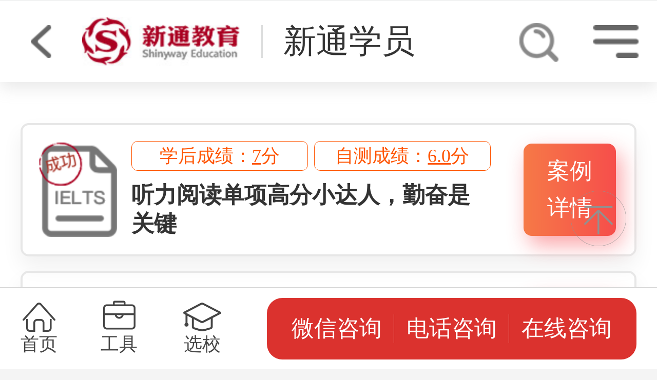

--- FILE ---
content_type: text/html; charset=gb2312
request_url: https://m.igo.cn/kp/case/?citycode=xt_cs
body_size: 19957
content:
<!DOCTYPE html>
<html>
	<head>
		<meta charset="gb2312">
		<meta name="viewport" content="initial-scale=1.0, maximum-scale=1.0, user-scalable=no" />
	    <meta name="format-detection" content="telephone=no" />
		<meta name="format-detection" content="email=no" />
		<link rel="canonical" href="https://www.igo.cn/kp/case/" />
	    <title>新通学员_新通高分案例_新通教育</title>
	    <link rel="stylesheet" href="/public/css/init.css" />
		<script type="text/javascript" src="/public/js/ready-640.js" ></script>
		<link rel="stylesheet" type="text/css" href="css/index.css" />
		<script type="text/javascript" src="/public/js/jquery-3.1.1.min.js" ></script>
		<script type="text/javascript" src="/public/js/jquery.touch-1.0.1.js" ></script>
	</head>
	<body>
		<!--公共头部  begin-->
		<input type="hidden" class="column-input" value="新通学员" />
		<!--二级栏目页公共头部-->
<style type="text/css">


  .column-header {
   position: fixed; 
    top: 0;
    left: 0;
    z-index: 21;
    background: #fff;
    width: 100%;
    height: 2rem;
    border-top: 1px solid #e6e7e8;
        display: -webkit-box;
    display: -webkit-flex;
    display: -moz-box;
    display: -ms-flexbox;
    display: flex;
  }
  .column-header .left,
  .column-header .right {
    position: absolute;
    top: 0;
    width: 2rem;
    height: 100%;
    display: -webkit-box;
    display: -webkit-flex;
    display: -moz-box;
    display: -ms-flexbox;
    display: flex;
  }
  .column-header .left img,
  .column-header .right img {
    height: 0.8rem;
    margin: auto;
  }
  .column-header .left {
    left: 0;
    position:relative;
  }
  .column-header .right {
    right: 0;
  }
  .column-header .header-title-box {
    height: 100%;
    display: -webkit-box;
    display: -webkit-flex;
    display: -moz-box;
    display: -ms-flexbox;
    display: flex;
    -webkit-box-pack: center;
    -webkit-justify-content: left;
    -moz-box-pack: center;
    -ms-flex-pack: center;
    justify-content: left;
    -webkit-box-align: center;
    -webkit-align-items: center;
    -moz-box-align: center;
    -ms-flex-align: center;
    align-items: center;
  }
  .column-header .header-title-box img {
    height: 1.2rem;
  }
  .column-header .line {
    width: 0.05rem;
    height: 0.8rem;
    background: #dcdddd;
    margin: 0 0.5rem;
  }
  .column-header .header-title {
    font-size: 0.8rem;
    color: #333;
  }
  .column-header .search {
 position: absolute;
  right: 2.4rem;
top:0.55rem;
font-size: 0;
}
  .column-header .search img {
height: 0.95rem;
}
</style>
<div class="column-header">
  <a class="left" href="javascript: history.go(-1);">
    <img src="/public/images/2nd_column_header_back.png" alt="〈" />
  </a>
  <div class="header-title-box">
    <a href="/">
      <img src="https://m.igo.cn/migonew/images/logo.jpg" alt="新通留学" />
    </a>
    <div class="line"></div>
    <div class="header-title"></div>
<a href="https://m.igo.cn/search.shtml" class="search"><img src="https://m.igo.cn//public/images/header/search.png" alt=""></a>
  </div>
  <div class="right">
    <img src="/public/images/2nd_column_header_menu.png" alt="菜单" />
  </div>
</div>
<script type="text/javascript">
  $(".column-header .header-title").text($(".column-input").val());
  $(".column-header .right").on("click", function () {
    $(".navigate").show(0, function () {
      $(this).css("transform", "translateX(0)");
    });
  });
</script>
		<link rel="stylesheet" href="https://m.igo.cn/captcha/slidercaptcha.min.css">
  <script src="https://m.igo.cn/captcha/longbow.slidercaptcha.min.js"></script>
<style type="text/css">
html{-ms-touch-action:manipulation;touch-action:manipulation}
.navigate{display: none;transform: translateX(16rem);position: fixed;left: 0;top:0;z-index: 9999;width: 100%;height: 100%;background: rgba(0, 0, 0, .7);transition: all .3s;}
	.navigate .content {background: #f3f4f6;padding: .425rem 0 .975rem 0;}
	.navigate .searchBox{height: 1.5rem;position: relative;}
	.navigate .searchBox .searchInput{float: left;margin-left: 0.5rem;height: 1.4rem;width: 12.9rem;border: .05rem solid #bdbdbd;font-size: 0.55rem;color: rgb(101, 101, 101);text-transform: uppercase;line-height: 1.5rem;border-radius: 8px;text-indent: 1rem;outline: none;-moz-appearance: none;-webkit-appearance: none;appearance: none;-webkit-tap-hignlight-color: rgba(0, 0, 0, 0);}
	.navigate .searchBox .searchImg{position: absolute;left: 12rem;top: 0.375rem;height: 0.875rem;}
		.navigate .searchBox .searchImg img{height:100%}
	.navigate .searchBox .searchClose{float: left;margin-left: 0.65rem;margin-top: 0.125rem;width: 1.125rem;height: 1.125rem;}
	.navigate .searchBox .searchClose img{width:100%}
	.navigate .navigateBox{width: 100%;overflow: hidden;}
	.navigate .navigateBox .navigateLeft{width: 4.05rem;float: left;margin-left: 0.5rem;margin-top: 0.225rem;}
	.navigate .navigateLeft .naviItem{width: 100%;height: 1.5rem;display: block;color: #656565;line-height: 1.5rem;background-color: #d4d4d4;text-align: center;font-size: 0.55rem;margin-bottom: 0.125rem;font-weight: 500;}
	.navigate .navigateLeft .activeItem{background-color: #f3f4f6;}
	.navigate .navigateRight{width: calc(100% - 4.65rem);float: left;}
	.navigate .navigateRight .rightItem {display: none;}
	.navigate .navigateRight .rightItem:first-child {display: block;}
	.navigate .navigateRight .naviTitle{font-size: .625rem;margin: 0 0 .2rem .7rem;font-weight: 600;color: #656565;line-height: 1.5rem;}
	.navigate .navigateRight .naviList{width:100%;margin-right: 0.2rem;overflow: hidden;text-align: center;display: flex;flex-wrap: wrap;}
	.navigate .navigateRight .naviListItem{width: 25%;}
	.navigate .navigateRight img{height: 1.625rem;display: block;margin: 0 auto .2rem;}
	.navigate .naviListItem .itemDetail{line-height: 0.8rem;font-size: .55rem;color: rgb(114, 113, 113);margin-bottom:.5rem;}
</style>
<div class="navigate">
	<div class="content">
		<div class="searchBox">
	        <input type="text" class="searchInput" placeholder="搜索你感兴趣的院校与资讯" />
					<div class="searchImg"><img class="" src="/public/images/header/search.jpg" alt="" /></div>
					<div class="searchClose"><img src="/public/images/header/close.jpg" alt="pic" class="" /></div>
	    </div>
	    <div class="navigateBox">
	        <div class="navigateLeft">
	            <a class="naviItem" href="/">首页</a>
	            <a class="naviItem activeItem">求学目的地</a>
	            <a class="naviItem">留学方案</a>
	            <a class="naviItem">考试培训</a>
	            <a class="naviItem">小语种</a>
	            <a class="naviItem" href="https://m.igo.cn/kp/course/">在线课程</a>
	            <a class="naviItem" href="https://m.igo.cn/zt/promotion/">软实力提升</a>
	            <a class="naviItem" href="https://m.igo.cn/news/">今日资讯</a>
	            <a class="naviItem" href="https://m.igo.cn/activity/">热门活动</a>
	            <a class="naviItem" href="/school/">院校中心</a>
	            <a class="naviItem" href="/igo/zyxt/">联系新通</a>
<a class="naviItem" href="https://m.igo.cn/zt/qctapp/">全程通</a>
<div class="naviItem goxcx">留学助手小程序</div>
	        </div>
	        <div class="navigateRight">
	        	<!-- 求学目的地 -->
		        <div class="rightItem">
		            <div class="naviTitle">求学目的地</div>
		            <div class="naviList">
		                <a class="naviListItem" href="/country/us/">
		                        <img src="/public/images/header/country1.jpg" alt="pic" />
		                        <div class="itemDetail">美国</div>
		                    </a>
		                <a class="naviListItem" href="http://m.igo.cn/country/uk/">
		                        <img src="/public/images/header/country2.jpg" alt="pic" />
		                        <div class="itemDetail">英国</div>
		                    </a>
		                <a class="naviListItem" href="http://m.igo.cn/country/ca/">
		                        <img src="/public/images/header/country3.jpg" alt="pic" />
		                        <div class="itemDetail">加拿大</div>
		                    </a>
		                <a class="naviListItem" href="http://m.igo.cn/country/au/">
		                        <img src="/public/images/header/country4.jpg" alt="pic" />
		                        <div class="itemDetail">澳洲</div>
		                    </a>
		                <a class="naviListItem" href="http://m.igo.cn/country/nz/">
		                        <img src="/public/images/header/country5.jpg" alt="pic" />
		                        <div class="itemDetail">新西兰</div>
		                    </a>
		                <a class="naviListItem" href="http://m.igo.cn/country/jp/">
		                        <img src="/public/images/header/country6.jpg" alt="pic" />
		                        <div class="itemDetail">日本</div>
		                    </a>
		                <a class="naviListItem" href="http://m.igo.cn/country/kr/">
		                        <img src="/public/images/header/country7.jpg" alt="pic" />
		                        <div class="itemDetail">韩国</div>
		                    </a>
		                <a class="naviListItem" href="http://m.igo.cn/country/sg/">
		                        <img src="/public/images/header/country8.jpg" alt="pic" />
		                        <div class="itemDetail">新加坡</div>
		                    </a>
		                <a class="naviListItem" href="https://m.igo.cn/country/th/">
		                        <img src="/public/images/header/country9.jpg" alt="pic" />
		                        <div class="itemDetail">泰国</div>
		                    </a>
		                <a class="naviListItem" href="https://m.igo.cn/country/ma/">
		                        <img src="/public/images/header/country10.jpg" alt="pic" />
		                        <div class="itemDetail">马来西亚</div>
		                    </a>
		                <a class="naviListItem" href="http://m.igo.cn/country/fr/">
		                        <img src="/public/images/header/country11.jpg" alt="pic" />
		                        <div class="itemDetail">法国</div>
		                    </a>
		                <a class="naviListItem" href="http://m.igo.cn/country/ge/">
		                        <img src="/public/images/header/country12.jpg" alt="pic" />
		                        <div class="itemDetail">德国</div>
		                    </a>
		                <a class="naviListItem" href="http://m.igo.cn/country/hl/">
		                        <img src="/public/images/header/country13.jpg" alt="pic" />
		                        <div class="itemDetail">荷兰</div>
		                    </a>
		                <a class="naviListItem" href="http://m.igo.cn/country/it/">
		                        <img src="/public/images/header/country14.jpg" alt="pic" />
		                        <div class="itemDetail">意大利</div>
		                    </a>
		                <a class="naviListItem" href="http://m.igo.cn/country/il/">
		                        <img src="/public/images/header/country15.jpg" alt="pic" />
		                        <div class="itemDetail">爱尔兰</div>
		                    </a>
		                <a class="naviListItem" href="https://m.igo.cn/country/es/">
		                        <img src="/public/images/header/country16.jpg" alt="pic" />
		                        <div class="itemDetail">西班牙</div>
		                    </a>
		                <a class="naviListItem" href="https://m.igo.cn/country/ch/">
		                        <img src="/public/images/header/country17.jpg" alt="pic" />
		                        <div class="itemDetail">瑞士</div>
		                    </a>
		                <a class="naviListItem" href="https://m.igo.cn/country/ne/">
		                        <img src="/public/images/header/country18.jpg" alt="pic" />
		                        <div class="itemDetail">北欧</div>
		                    </a>
		                <a class="naviListItem" href="https://m.igo.cn/country/hk/">
		                        <img src="/public/images/header/country19.jpg" alt="pic" />
		                        <div class="itemDetail">中国香港</div>
		                    </a>
		                <a class="naviListItem" href="https://m.igo.cn/country/mo/">
		                        <img src="/public/images/header/country20.jpg" alt="pic" />
		                        <div class="itemDetail">中国澳门</div>
		                    </a>
		                <a class="naviListItem" href="/zt/yishu/">
		                        <img src="/public/images/header/country21.jpg" alt="pic" />
		                        <div class="itemDetail">艺术留学</div>
		                    </a>
		            </div>
		        </div>
		        <!-- 留学方案 -->
		        <div class="rightItem">
		            <div class="naviTitle">留学方案</div>
		            <div class="naviList">
		                <a class="naviListItem" href="http://m.igo.cn/zt/zxlx/">
		                        <img src="/public/images/header/scheme1.jpg" alt="pic" />
		                        <div class="itemDetail">初中生</div>
		                    </a>
		                <a class="naviListItem" href="https://m.igo.cn/zt/zx/">
		                        <img src="/public/images/header/scheme2.jpg" alt="pic" />
		                        <div class="itemDetail">高中生</div>
		                    </a>
		                <a class="naviListItem" href="https://m.igo.cn/zt/dzs/">
		                        <img src="/public/images/header/scheme3.jpg" alt="pic" />
		                        <div class="itemDetail">专科生</div>
		                    </a>
		                <a class="naviListItem" href="http://m.igo.cn/zt/bk/">
		                        <img src="/public/images/header/scheme4.jpg" alt="pic" />
		                        <div class="itemDetail">本科生</div>
		                    </a>
		                <a class="naviListItem" href="http://m.igo.cn/zt/master_application">
		                        <img src="/public/images/header/scheme5.jpg" alt="pic" />
		                        <div class="itemDetail">硕士生</div>
		                    </a>
		                <a class="naviListItem" href="javascript:void(0)" onclick="leyubtn()">
		                        <img src="/public/images/header/scheme6.jpg" alt="pic" />
		                        <div class="itemDetail">博士生</div>
		                    </a>
		            </div>
		        </div>
		        <!-- 出国考试培训 -->
		        <div class="rightItem">
		            <div class="naviTitle">出国考试培训</div>
		            <div class="naviList">
		                <a class="naviListItem" href="/language/ielts/">
		                        <img src="/public/images/header/test1.jpg" alt="雅思" />
		                        <div class="itemDetail">雅思</div>
		                    </a>
		                <a class="naviListItem" href="/language/toefl/">
		                        <img src="/public/images/header/test2.jpg" alt="托福" />
		                        <div class="itemDetail">托福</div>
		                    </a>
		                <a class="naviListItem" href="/zt/summer/sat-1/">
		                        <img src="/public/images/header/test3.jpg" alt="SAT" />
		                        <div class="itemDetail">SAT/ACT</div>
		                    </a>
		                <a class="naviListItem" href="/kpzt/gre_gmat/">
		                        <img src="https://m.igo.cn/migonew/images/test9.jpg" alt="GRE" />
		                        <div class="itemDetail">GRE/GMAT</div>
		                    </a>
		                <a class="naviListItem" href="https://m.igo.cn/kpzt/jimuyu/ossd/">
		                        <img src="https://m.igo.cn/migonew/images/test10.png" alt="OSSD" />
		                        <div class="itemDetail">OSSD</div>
		                    </a>
												 <a class="naviListItem" href="https://m.igo.cn/kpzt/A-level-new/">
		                        <img src="/public/images/header/test4.jpg" alt="A-level/IGCSE" />
		                        <div class="itemDetail">A-level/<br/>IGCSE</div>
		                    </a>
												 <a class="naviListItem" href="https://m.igo.cn/kpzt/pte/">
		                        <img src="https://m.igo.cn/migonew/images/PTE.png" alt="PTE" />
		                        <div class="itemDetail">PTE</div>
		                    </a>
												 <a class="naviListItem" href="https://m.igo.cn/kpzt/duolingo2023/">
		                        <img src="https://m.igo.cn/migonew/images/test7.jpg" alt="多邻国" />
		                        <div class="itemDetail">多邻国</div>
		                    </a>
												<a class="naviListItem" href="https://m.igo.cn/kpzt/ket_pet_fce/">
		                        <img src="/public/images/header/test5.jpg" alt="剑桥英语" />
		                        <div class="itemDetail">剑桥英语</div>
		                    </a>
												<a class="naviListItem" href="/kp">
		                        <img src="https://m.igo.cn/migonew/images/test6.jpg" alt="考培专区" />
		                        <div class="itemDetail">考培专区</div>
		                    </a>
		            </div>

		        </div>
		        <!-- 欧亚小语种 -->
		        <div class="rightItem">
		            <div class="naviTitle">欧亚小语种</div>
		            <div class="naviList">
		                <a class="naviListItem" href="/zt/Japanese-jt/">
		                    <img src="/public/images/header/smallLanguage1.jpg" alt="pic" />
		                    <div class="itemDetail">日语</div>
		                </a>
		                <a class="naviListItem" href="/zt/french-jt/">
		                    <img src="/public/images/header/smallLanguage2.jpg" alt="pic" />
		                    <div class="itemDetail">法语</div>
		                </a>
		                <a class="naviListItem" href="/zt/German-jt/">
		                    <img src="/public/images/header/smallLanguage3.jpg" alt="pic" />
		                    <div class="itemDetail">德语</div>
		                </a>
		                <a class="naviListItem" href="/zt/Korean-jt/">
		                    <img src="/public/images/header/smallLanguage4.jpg" alt="pic" />
		                    <div class="itemDetail">韩语</div>
		                </a>
		                <a class="naviListItem" href="/wezt/hola-jt/">
		                    <img src="/public/images/header/smallLanguage5.jpg" alt="pic" />
		                    <div class="itemDetail">西班牙语</div>
		                </a>
		                <a class="naviListItem" href="/zt/ciao-jt/">
		                    <img src="/public/images/header/smallLanguage6.jpg" alt="pic" />
		                    <div class="itemDetail">意大利语</div>
		                </a>
		                <a class="naviListItem" href="javascript:void(0)" onclick="leyubtn()">
		                    <img src="/public/images/header/smallLanguage7.jpg" alt="pic" />
		                    <div class="itemDetail">俄语</div>
		                </a>
		                <a class="naviListItem" href="javascript:void(0)" onclick="leyubtn()">
		                    <img src="/public/images/header/smallLanguage8.jpg" alt="pic" />
		                    <div class="itemDetail">阿拉伯语</div>
		                </a>
		                <a class="naviListItem" href="javascript:void(0)" onclick="leyubtn()">
		                    <img src="/public/images/header/smallLanguage9.jpg" alt="pic" />
		                    <div class="itemDetail">葡萄牙语</div>
		                </a>
		                <a class="naviListItem" href="javascript:void(0)" onclick="leyubtn()">
		                    <img src="/public/images/header/smallLanguage10.jpg" alt="pic" />
		                    <div class="itemDetail">乌克兰语</div>
		                </a>
		                <a class="naviListItem" href="javascript:void(0)" onclick="leyubtn()">
		                    <img src="/public/images/header/smallLanguage11.jpg" alt="pic" />
		                    <div class="itemDetail">粤语</div>
		                </a>
		            </div>
		        </div>
	        </div>
	    </div>
	</div>
</div>
<script type="text/javascript">
	function closeFn () {
		$(".navigate").css("transform", "");
		setTimeout(function () {
			$(".navigate").hide();
		}, 300);
	}
	$(".navigate").click(function () {
		closeFn();
	});
	$(".navigate .content").click(function (e) {
		e.stopPropagation();
	});
	$(".navigate .searchClose").click(function () {
		closeFn();
		return false;
	});
	$(".navigate .goxcx").click(function () {
location.href = 'weixin://dl/business/?appid=wxfce74d63c9f8124d&path=pages/index/index'
	});
	$(".navigate .searchImg").click(function () {
		if(!$('.searchInput').val()){alert('请输入搜索关键字');return false;}
		window.location = encodeURI("/result.shtml?keywords=" + $(this).prev().val());
		return false;
	});
//	$(".navigate .searchInput").on("keypress", function (e) {
//		if (e.keyCode === "13") window.location =encodeURI("/result.shtml?keywords=" + $(this).val()) ;
//	});
	$(".navigate .navigateLeft .naviItem").click(function () {
		var index = $(this).index();
		if (index >= 1 && index <= 4) {
			$(this).addClass("activeItem").siblings().removeClass("activeItem");
			$(".navigate .navigateRight").children().eq(index - 1).show().siblings().hide();
		}
	});
	
</script>
<script type="text/javascript" src="https://m.igo.cn/public/js/publicLayForm.js"></script>		<!--公共头部  end-->
		<img src="img/top_icon.png" alt="↑" class="go-top" />
		<div class="select-case">
			<div class="select-content">
				<ul class="tit-wrap">
					<li class="item">
						<div class="text">
							
							<p>综合排序</p>							
							<img src="img/select_case_icon.jpg" alt="icon" class="after-icon" />
						</div>
						<div class="icon"></div>
						<div class="line"></div>
					</li>
					<li class="item">
						<div class="text">
						<!--判断url是否包含城市信息，若无，显示定位的城市-->
													<p>长沙</p>
							<img src="img/select_case_icon.jpg" alt="icon" class="after-icon" />
						</div>
						<div class="icon"></div>
						<div class="line"></div>
					</li>
					<li class="item">
						<div class="text">
							<p class='langsel'>主授科目</p>
							<img src="img/select_case_icon.jpg" alt="icon" class="after-icon" />
						</div>
						<div class="icon"></div>
					</li>
				</ul>
				<style>
					.tit-min-wrap a{color:#666;}
				</style>
				<script>
					$(function(){
						//所选科目高亮
						var lang='';
						var langname=$(".tit3-wrap li[data-id="+lang+"]").text();
						if(langname){
							$('.langsel').text(langname).css('color','rgb(255, 84, 0)');
						}
					})
				</script>
				<ul class="tit-min-wrap tit1-wrap">
					<li class="item" data-id="createdate"><a href="https://m.igo.cn/kp/case/?citycode=xt_cs&order_code=createdate&order_way=desc">最新开班</a></li>
					<li class="item" data-id="click"><a href="https://m.igo.cn/kp/case/?citycode=xt_cs&order_code=click&order_way=desc">人气从高到低</a></li>
				</ul>
				<ul class="tit-min-wrap tit2-wrap">
					<li class="item" data-id="all"><a href="https://m.igo.cn/kp/case/?citycode=all">所有地区</a></li>
					<li class="item" data-id="fl_hz"><a href="https://m.igo.cn/kp/case/?citycode=fl_hz">杭州</a></li>
					<li class="item" data-id="xt_cs"><a href="https://m.igo.cn/kp/case/?citycode=xt_cs">长沙</a></li>
					<li class="item" data-id="xt_zz"><a href="https://m.igo.cn/kp/case/?citycode=xt_zz">郑州</a></li>
					<li class="item" data-id="xt_gz"><a href="https://m.igo.cn/kp/case/?citycode=xt_gz">广州</a></li>
					<li class="item" data-id="fl_nb"><a href="https://m.igo.cn/kp/case/?citycode=fl_nb">宁波</a></li>
					<li class="item" data-id="xt_cd"><a href="https://m.igo.cn/kp/case/?citycode=xt_cd">成都</a></li>
					<li class="item" data-id="xt_wz"><a href="https://m.igo.cn/kp/case/?citycode=xt_wz">温州</a></li>
					<li class="item" data-id="xt_sz"><a href="https://m.igo.cn/kp/case/?citycode=xt_sz">深圳</a></li>
					<li class="item" data-id="xt_tj"><a href="https://m.igo.cn/kp/case/?citycode=xt_tj">天津</a></li>
					<li class="item" data-id="xt_fz"><a href="https://m.igo.cn/kp/case/?citycode=xt_fz">厦门</a></li>
					<li class="item" data-id="xt_qd"><a href="https://m.igo.cn/kp/case/?citycode=xt_qd">青岛</a></li>
					<li class="item" data-id="xt_zs"><a href="https://m.igo.cn/kp/case/?citycode=xt_zs">舟山</a></li>
					<li class="item" data-id="xt_xa"><a href="https://m.igo.cn/kp/case/?citycode=xt_xa">西安</a></li>
					<li class="item" data-id="xt_jn"><a href="https://m.igo.cn/kp/case/?citycode=xt_jn">济南</a></li>
					<li class="item" data-id="xt_bj"><a href="https://m.igo.cn/kp/case/?citycode=xt_bj">北京</a></li>
					<li class="item" data-id="xt_cc"><a href="https://m.igo.cn/kp/case/?citycode=xt_cc">长春</a></li>
					<li class="item" data-id="xt_nj"><a href="https://m.igo.cn/kp/case/?citycode=xt_nj">南京</a></li>
					<li class="item" data-id="xt_nc"><a href="https://m.igo.cn/kp/case/?citycode=xt_nc">南昌</a></li>
					<li class="item" data-id="xt_su"><a href="https://m.igo.cn/kp/case/?citycode=xt_su">苏州</a></li>
					<li class="item" data-id="xt_hf"><a href="https://m.igo.cn/kp/case/?citycode=xt_hf">合肥</a></li>
					<li class="item" data-id="xt_cq"><a href="https://m.igo.cn/kp/case/?citycode=xt_cq">重庆</a></li>
					<li class="item" data-id="xt_s2"><a href="https://m.igo.cn/kp/case/?citycode=xt_s2">上海</a></li>
					<li class="item" data-id="xt_sx"><a href="https://m.igo.cn/kp/case/?citycode=xt_sx">太原</a></li>
					<li class="item" data-id="xt_wh"><a href="https://m.igo.cn/kp/case/?citycode=xt_wh">武汉</a></li>
				</ul>
				<ul class="tit-min-wrap tit3-wrap">
					<li class="item"><a href="https://m.igo.cn/kp/case/?citycode=xt_cs&lang=">全部科目</a></li>
					<li class="item" data-id="8"><a href="https://m.igo.cn/kp/case/?citycode=xt_cs&lang=8">雅思</a></li>
					<li class="item" data-id="9"><a href="https://m.igo.cn/kp/case/?citycode=xt_cs&lang=9">托福</a></li>
					<li class="item" data-id="10"><a href="https://m.igo.cn/kp/case/?citycode=xt_cs&lang=10">SAT</a></li>
					<li class="item" data-id="99"><a href="https://m.igo.cn/kp/case/?citycode=xt_cs&lang=99">ACT</a></li>
					<li class="item" data-id="64"><a href="https://m.igo.cn/kp/case/?citycode=xt_cs&lang=64">GRE</a></li>
					<li class="item" data-id="50"><a href="https://m.igo.cn/kp/case/?citycode=xt_cs&lang=50">GMAT</a></li>
					<!--<li class="item" data-id="61"><a href="">AP</a></li>
					<li class="item" data-id="71"><a href="">A-Level</a></li>-->
					<li class="item" data-id="11"><a href="https://m.igo.cn/kp/case/?citycode=xt_cs&lang=11">SATII</a></li>
					<li class="item" data-id="66"><a href="https://m.igo.cn/kp/case/?citycode=xt_cs&lang=66">基础英语</a></li>
					<li class="item" data-id="13"><a href="https://m.igo.cn/kp/case/?citycode=xt_cs&lang=13">高校面试</a></li>
					<li class="item" data-id="14"><a href="https://m.igo.cn/kp/case/?citycode=xt_cs&lang=14">TOEFL junior</a></li>
					<li class="item" data-id="15"><a href="https://m.igo.cn/kp/case/?citycode=xt_cs&lang=15">GCSE</a></li>
					<li class="item" data-id="72"><a href="https://m.igo.cn/kp/case/?citycode=xt_cs&lang=72">SLEP</a></li>
				</ul>
			</div>
			<ul class="case-wrap">
												<li class="item">
					<img src="img/case_icon1.png" alt="pic" class="pic" />
					<div class="info">
						<div class="grade-box">
							<div class="grade grade1">学后成绩：<span>7</span>分</div>
							<div class="grade grade2">自测成绩：<span>6.0</span>分</div>
						</div>
						<p class="text">听力阅读单项高分小达人，勤奋是关键</p>
					</div>
					<!-- <a href="https://m.igo.cn/kp/case/details/?id=" class="link">案例<br />详情</a> -->
					<a href="https://m.igo.cn/kp/case/20190814000045.shtml" class="link">案例<br />详情</a>
				</li>
								<li class="item">
					<img src="img/case_icon2.png" alt="pic" class="pic" />
					<div class="info">
						<div class="grade-box">
							<div class="grade grade1">学后成绩：<span>83</span>分</div>
							<div class="grade grade2">自测成绩：<span>65</span>分</div>
						</div>
						<p class="text">托福在半个月时间短期快速提高十八分</p>
					</div>
					<!-- <a href="https://m.igo.cn/kp/case/details/?id=" class="link">案例<br />详情</a> -->
					<a href="https://m.igo.cn/kp/case/20190814000003.shtml" class="link">案例<br />详情</a>
				</li>
							</ul>
			<!--<p class="more">点击加载更多</p>-->
		</div>
		<div class="form-box">
			<h1 class="title">定制备考方案</h1>
			<form>
				<input type="hidden" class="partId" value="caseList" />
				<input type="hidden" class="partName" value="选课中心-WAP-定制备考方案" />
				<select class="subject">
					<option value="">学习科目</option>
					<option value="基础英语">基础英语</option>
					<option value="雅思">雅思</option>
					<option value="托福">托福</option>
					<option value="SAT">SAT</option>
					<option value="ACT">ACT</option>
					<!--<option value="A-level">A-level</option>-->
					<option value="GRE">GRE</option>
					<option value="GMAT">GMAT</option>
					<!--<option value="AP">AP</option>-->
					<option value="SSAT">SSAT</option>
					<option value="SATII">SATII</option>
					<option value="面签课程">面签课程</option>
					<option value="面试课程">面试课程</option>
					<option value="TOEFL junior">TOEFL junior</option>
					<option value="GCSE">GCSE</option>
					<option value="SLEP">SLEP</option>
				</select>
				<input type="text" class="name" placeholder="怎么称呼您？" />
				<input type="text" class="tel" placeholder="您的手机号，用于获取备考方案" />
				<select class="city">
					<option value="">所在城市</option>
					<option value="北京">北京</option>
					<option value="上海">上海</option>
					<option value="杭州">杭州</option>
					<option value="广州">广州</option>
					<option value="深圳">深圳</option>
					<option value="成都">成都</option>
					<option value="南京">南京</option>
					<option value="武汉">武汉</option>
					<option value="天津">天津</option>
					<option value="重庆">重庆</option>
					<option value="西安">西安</option>
					<option value="合肥">合肥</option>
					<option value="宁波">宁波</option>
					<option value="温州">温州</option>
					<option value="苏州">苏州</option>
					<option value="南昌">南昌</option>
					<option value="太原">太原</option>
					<option value="郑州">郑州</option>
					<option value="青岛">青岛</option>
					<option value="大连">大连</option>
					<option value="长春">长春</option>
					<option value="济南">济南</option>
					<option value="长沙">长沙</option>
					<option value="厦门">厦门</option>
					<option value="福州">福州</option>
					<option value="其他">其他</option>
				</select>
				<div class="submit">获取你的备考方案</div>
			</form>
		</div>
		
		<!--公共底部  begin-->
		<style type="text/css">
@font-face {
  font-family: 'icomoonBottom';
  src:  url('/public/fonts/icomoon.eot?v6ekx6');
  src:  url('/public/fonts/icomoon.eot?v6ekx6#iefix') format('embedded-opentype'),
    url('/public/fonts/icomoon.ttf?v6ekx6') format('truetype'),
    url('/public/fonts/icomoon.woff?v6ekx6') format('woff'),
    url('/public/fonts/icomoon.svg?v6ekx6#icomoon') format('svg');
  font-weight: normal;
  font-style: normal;
}

.fixed_bottom_menu  [class^="icon-"], .fixed_bottom_menu [class*=" icon-"] {
  font-family: 'icomoonBottom' !important;
  speak: none;
  font-style: normal;
  font-weight: normal;
  font-variant: normal;
  text-transform: none;
  line-height: 1;
  -webkit-font-smoothing: antialiased;
  -moz-osx-font-smoothing: grayscale;
}
.icon-school:before {
  content: "\e908";
}
.icon-index:before {
  content: "\e905";
}
.icon-tool:before {
  content: "\e902";
}
.fixed_bottom_menu {
  position: fixed;
  left: 0;
  right: 0;
  bottom: 0;
  height: 2rem;
  background-color: #fff;
  z-index: 99;
  border-top: 1px solid #d4d4d4;
}
.fixed_bottom_menu .list {
  display: -webkit-box;
  display: -ms-flexbox;
  display: flex;
  padding: 0 0.5rem 0 0.5rem;
  height: 100%;
  -webkit-box-pack: justify;
      -ms-flex-pack: justify;
          justify-content: space-between;
}

.fixed_bottom_menu .list .new-item {
  flex-shrink:0;
}
.fixed_bottom_menu .list .new-item.active a span {
  color: #f6444d;
}
.fixed_bottom_menu .list .new-item .icon {
  display: inline-block;
  height: 0.75rem;
  line-height: 0.75rem;
  margin-bottom: 2px;
  font-size: 0.8rem;
  vertical-align: middle;
  box-sizing: border-box;
}
.fixed_bottom_menu .list .new-item .icon-tool {
  font-size: 0.7rem;
}
.fixed_bottom_menu .list .new-item .icon-school {
  padding-top: 1px;
line-height: 0.8rem;
  font-size: 1.05rem;
}
.fixed_bottom_menu .list .new-item a {
  display: -webkit-box;
  display: -ms-flexbox;
  display: flex;
  height: 100%;
  -webkit-box-orient: vertical;
  -webkit-box-direction: normal;
      -ms-flex-direction: column;
          flex-direction: column;
  -webkit-box-pack: center;
      -ms-flex-pack: center;
          justify-content: center;
  -webkit-box-sizing: border-box;
          box-sizing: border-box;
  font-size: 0.45rem;
  text-align: center;
  color: #454545;
text-decoration:none;
margin-right: 1.05rem;
}
.fixed_bottom_menu .list .last-new-item {
 /*  -webkit-box-flex: 1;
      -ms-flex: 1;
          flex: 1;*/
  -webkit-box-sizing: border-box;
          box-sizing: border-box;
  width: 100%;
}
.fixed_bottom_menu .list .last-new-item .new-button {
  position: relative;
  display: -webkit-box;
  display: -ms-flexbox;
  display: flex;
  height: 1.5rem;
  margin-top: 0.25rem;
  /* background: -webkit-gradient(linear, left top, right top, from(#f67947), to(#f6494c));
  background: linear-gradient(90deg, #f67947, #f6494c); */
  background: #db322e;
  border-radius: 30px;
  font-size: 0.55rem;
  padding: 0 0.3rem;
}
.fixed_bottom_menu .list .last-new-item .new-button .btn_new-item {
  width: 50%;
  position: relative;
  text-align: center;
  color: #fff;
  line-height: 1.5rem;
  text-decoration: none
}
.fixed_bottom_menu .list .last-new-item .new-button .btn_new-item:before{
  content: '';
  position: absolute;
  right: 0;
  top: 0.4rem;
  height: 0.7rem;
  width: 1px;
  background-color: #ffffff75;
}
.fixed_bottom_menu .list .last-new-item .new-button .btn_new-item.btnonline:before{display:none;}
.fixed_bottom_menu .list .last-new-item .new-button .num {
  position: absolute;
  right: 0;
  top: -3px;
  width: 0.65rem;
  height: 0.65rem;
  background-color: #FB2758;
  border-radius: 50%;
  text-align: center;
  color: #fff;
  border:1px solid #fff;
  line-height: 0.6rem;
  -webkit-animation: fadeScale 2s infinite alternate 4s;
          animation: fadeScale 2s infinite alternate 4s;
          
  display: none;
}
#MEIQIA-BTN-HOLDER{left: 72.5%;right: 0;height: 2rem;}
#MEIQIA-BTN{background-color: rgba(0,0,0,0);box-shadow: 0 0 14px 0 rgba(0, 0, 0, 0);border-top:none}
#MEIQIA-BTN #MEIQIA-BUBBLE{left: -7.1rem;width: 11rem;bottom:2.3rem;right: 0;}
#MEIQIA-BTN #MEIQIA-CIRCLE{left: 3.1rem;right: 0;top: 1px;width: .8rem;height: .8rem;font-size: .55rem;line-height: .8rem;background:#FB2758;color:#fff;border:1px solid #fff}
@-webkit-keyframes fadeScale {
  0% {
    opacity: 0;
    -webkit-transform: scale(0.5);
            transform: scale(0.5);
  }
  100% {
    opacity: 1;
    -webkit-transform: scale(1);
            transform: scale(1);
  }
}
@-webkit-keyframes rotate {
  0% {
    -webkit-transform: rotate(0);
            transform: rotate(0);
  }
  0%, 100% {
    -webkit-transform: rotate(360deg);
            transform: rotate(360deg);
  }
}
.jDKtMA{display: none!important;}
img[src="https://hmcdn.baidu.com/static/hmt/icon/21.gif"],img[src="https://icon.cnzz.com/img/pic.gif"] {display: none;}


 /* 对话框图标隐藏 */
body #doyoo_mobile_chat_hint{
  opacity:0;
}

</style>
<div class="fixed_bottom_menu">
		<ul class="list">
			<li class="new-item">
				<a href="https://m.igo.cn/">
					<span class="icon-index icon"></span>
					<p class="txt">首页</p>
				</a>
			</li>
			<li class="new-item">
				<a href="https://m.igo.cn/tool/">
					<span class="icon-tool icon"></span>
					<p class="txt">工具</p>
				</a>
			</li>
			<li class="new-item">
				<a href="https://m.igo.cn/zt/ai_choose_school/">
					<span class="icon-school icon"></span>
					<p class="txt">选校</p>
				</a>
			</li>
			<li class="last-new-item">
				<div class="new-button" id="ifworkbutton">
       <!--  <a href="https://work.weixin.qq.com/kfid/kfc776562ddd4a41533" class="btn_new-item" >微信咨询</a> 
					<a href="tel:400-618-8866" class="btn_new-item" id="j_dialog_count">电话咨询</a>
					<a href="javascript:void(0)" onclick="leyubtn()" class="btn_new-item btnonline">在线咨询</a>-->
				</div>
			</li>
		</ul>
</div>

<script>
var _czc = _czc || [];
(function () {
        var um = document.createElement("script");
        um.src = "https://s96.cnzz.com/z.js?id=1276136712&async=1";
        var s = document.getElementsByTagName("script")[0];
        s.parentNode.insertBefore(um, s);
})();
</script>
  <!-- robot -->
<script src="https://www.igo.cn/detect2022/detect2022_wap.js"></script>
<!-- <link rel="stylesheet" href="/aichat/main.d877a7aa6a0f7770.css" /> -->
<style>
  /*.robot-btm {
    width: 100%;
    height: 0;
    position: fixed;
    bottom: -45px;
    right: 0;
    background: #ff0505;

    padding: 45px 1px 0;
    box-sizing: border-box;
    z-index: 999;
    opacity: 0;
    transition: all 0.3s;
  }
  .robot-btm.robotactive {
    height: 80%;
    transition: all 0.3s;
    bottom: 0;
  }
  .robot-btm > p {
    position: absolute;
    top: 0;
    font-size: 0.65rem;
    color: #ffffff;
    height: 45px;
    line-height: 45px;
    left: 1rem;
  }
  .MuiBox-root p,
  css-1nojqvj,
  .css-oqaufq {
    font-size: 0.6rem;
  }
  .css-1awx07 {
    padding: 10px 5px;
    background: #ffffff;
  }
  .css-tey20i {
    font-size: 0.65rem;
  }
  #doyoo_f_chat {
    opacity: 0;
  }
  .robot-btm .close,
  .robot-btm .reset {
    width: 40px;
    height: 45px;
    position: absolute;
    top: 0px;
    right: 1px;
    cursor: pointer;
    display: flex;
    justify-content: center;
    align-items: center;
  }
  .robot-btm .close img {
    width: 50%;
  }*/
</style>

<script>
  /*const robotStr =
    '<div class="robot-btm">' +
    '<div id="chat-window" institutionId="xintong" textbookId="xintong" version="v1alpha1" uiColor="rgb(210 111 115)" disabledButtonColor="#E3A0A3" hoverButtonColor="rgb(210 111 115)" smallLogoWidth="200px" textColor="white" style="height: 98%"></div>' +
    '<div class="close">' +
    '<img src="https://www.igo.cn/public/images/white-close.gif" alt="">' +
    "</div>" +
    "<p>咨询热线:400-618-8866</p>" +
    "</div>";
  const SPECIAL_TIME = [
    "2024-02-09",
    "2024-02-10",
    "2024-02-11",
    "2024-02-12",
    "2024-02-13",
    "2024-02-14",
    "2024-02-15",
    "2024-02-16",
  ];*/
  // 初始化 START
  $("body").off("click", ".j_leyu_href");
  $("body").off("click", ".leyu");
  // 初始化 END

 /* let ISROBOT = false;
  let ISGETTIME = false;
  function robotajaxdata() {
    return new Promise(function (resolve) {
      $.ajax({
        type: "GET",
        url: "https://webapi.igo.cn/web/getServerTime.php",
        dataType: "JSON",
        success: function (res) {
          resolve(formatDate(new Date(res.list.datetime)));
        },
        error: function (err) {
          console.log(err);
        },
      });
    });
  }
  // 处理当前时间数据
  function formatDate(date) {
    const year = date.getFullYear().toString();
    const month = (date.getMonth() + 1).toString().padStart(2, "0");
    const day = date.getDate().toString().padStart(2, "0");
    const hours = date.getHours().toString().padStart(2, "0");
    const minutes = date.getMinutes().toString().padStart(2, "0");
    const seconds = date.getSeconds().toString().padStart(2, "0");
    return [`${year}-${month}-${day}`, `${hours}:${minutes}:${seconds}`];
  }

  //工作时间设置
  function risDateStringCurrentTime(currentDate) {
    const date = currentDate[0],
      time = currentDate[1];
    let workTime = "08:30:00",
      workEndTime = "24:00:00";
    if (SPECIAL_TIME.includes(date)) {
      // 9号到12号
      if (
        date == "2024-02-09" ||
        date == "2024-02-10" ||
        date == "2024-02-11" ||
        date == "2024-02-12"
      ) {
        (workTime = "00:00:00"), (workEndTime = "00:00:00");
      }
      // 13号到16号
      else {
        (workTime = "09:00:00"), (workEndTime = "21:00:00");
      }
    }
    const isTimeInRange = time >= workTime && time <= workEndTime;
    return isTimeInRange;
  }*/

  function _53() {
    (function () {
      var _53code = document.createElement("script");
      _53code.src =
        "https://tb.53kf.com/code/code/141d675dab1046fa2896bbaa97c287587/1";
      var s = document.getElementsByTagName("script")[0];
      s.parentNode.insertBefore(_53code, s);
    })();
    window.onload = function () {
      $(".j_leyu_href").attr("onclick", "leyubtn()");
      $(".leyu").attr("onclick", "leyubtn()");
    };
  }

 /* function robotFun() {
    let settime = setInterval(function () {
      $(".robot-btm").css("opacity", 1);
    }, 100);

    setTimeout(function () {
      $("body").append(robotStr);
      $.getScript("https://m.igo.cn//aichat/main.b7b9b088d51f7977.js");

      $("body").on("click", ".j_leyu_href", function (event) {
        $(".robot-btm").addClass("robotactive");
      });
      $(".robot-center .cover").click(function () {
        $(".robot-center").fadeOut();
      });
      $("body").on("click", ".leyu", function (event) {
        $(".robot-btm").addClass("robotactive");
      });
      $(".robot-center .cover").click(function () {
        $(".robot-center").fadeOut();
      });
      $(".robot-btm .close").click(function () {
        $(".robot-btm").removeClass("robotactive");
      });
    }, 1000);
  }*/
_53()
  function leyubtn() {
_53App.getApp("chat").openSdkUrl("float");
   /*  if(ISGETTIME){
    if (!ISROBOT) {
      _53App.getApp("chat").openSdkUrl("float");
      return false;
    } else {
      $(".robot-btm").addClass("robotactive");
    }
    }*/

  }

  /*robotajaxdata().then(function (res) {
    const isCurrentDateNonWorkday = risDateStringCurrentTime(res);
    ISGETTIME = true
    if (isCurrentDateNonWorkday) {
      //是否全天在线53咨询
      _53();
    } else {
      robotFun();
      ISROBOT = true;
    }
  });*/
</script>
<script>
// 使用事件委托方式绑定点击事件
$(document).on('click', '#captchabox .captchaclose', function() {
  $('#captchabox').fadeOut();
  $('#captcha').html('');
});

// 或者确保DOM加载完成后再执行
$(function() {
  if($('#captchabox').length == 0) {
    const captchaDom = '<div id="captchabox" style="display:none;"><div class="captcha"><div class="ctop"><p>全局验证码</p><div class="captchaclose"><img src="https://www.igo.cn/captcha/close.png" alt=""></div></div><div id="captcha"></div></div></div>';
    $('body').append(captchaDom);
    
    // 使用事件委托绑定
    $(document).on('click', '#captchabox .captchaclose', function() {
      $('#captchabox').fadeOut();
      $('#captcha').html('');
    });
  }
});
</script>
<script src="https://m.igo.cn/migonew/js/bottomMenu.js"></script>		
    <!--语言成绩不好如何进阶-WAP-全站弹窗-BEGIN -->
    <style type="text/css">
      .hot-active-lan_jj_2022 {
        width: 1.8rem;
        overflow: hidden;
        position: fixed;
        top: 10rem;
        right: 0;
        z-index: 100;
        text-align: center;
      }

      .hot-active-lan_jj_2022 .hot-active-lan_jj_2022-pic {
        width: 100%;
      }
    </style>
    <div class="hot-active-lan_jj_2022">
      <img class="hot-active-lan_jj_2022-pic" src="https://m.igo.cn/public/images/pop2022/aug/kp.png"
        alt="语言成绩不好如何进阶-WAP-全站弹窗" />
    </div>

    <style type="text/css">
      .publicpop * {
        padding: 0;
        margin: 0;
      }

      .publicpop input,
      .publicpop select,
      .publicpop textarea {
        -webkit-appearance: none;
        -moz-appearance: none;
        appearance: none;
        -webkit-tap-highlight-color: rgba(0, 0, 0, 0);
        outline: none;
      }

      .publicpop {
        position: fixed;
        left: 0;
        top: 0;
        width: 100%;
        height: 100%;
        background-color: rgba(0, 0, 0, 0.6);
        z-index: 1000;
        display: none;
      }

      .lan_jj .lan_jj_content {
        position: absolute;
        left: 50%;
        top: 50%;
        width: 14rem;
        height: 17.5rem;
        -webkit-transform: translate3d(-50%, -50%, 0);
        transform: translate3d(-50%, -50%, 0);
        background: url(https://m.igo.cn/kp/images/lan_jj_lay.png) no-repeat;
        -webkit-background-size: 100%;
        background-size: 100%;
      }

      .lan_jj .lan_jj_content .lan_jj_close {
        position: absolute;
        left: 50%;
        transform: translateX(-50%);
        bottom: 0.3rem;
        width: 2rem;
        height: 2rem;
        z-index: 1000;
      }

      .lan_jj .lan_jj_content .lan_jj_form {
        padding: 0.5rem 1rem 0.7rem;
        border-radius: 0 0 8px 8px;
        display: flex;
        position: absolute;
        bottom: 4.5rem;
        left: 50%;
        -webkit-transform: translateX(-50%);
        transform: translateX(-50%);
      }

      .lan_jj .lan_jj_form .form_input {
        position: relative;
        width: 7rem;
        height: 1.9rem;
        background-color: #ffffff;
        border-radius: 1rem;
        -webkit-box-sizing: border-box;
        box-sizing: border-box;
        -webkit-border-radius: 1rem;
        border-radius: 1rem;
        flex-shrink: 0;
        display: flex;
        align-items: center;

        position: relative;
        margin-right: 0.4rem;
      }

      .lan_jj .lan_jj_form .form_input img {
        width: 1rem;
        height: 1rem;
        position: absolute;
        left: 0.3rem;
      }

      .lan_jj .lan_jj_form input {
        width: 100%;
        height: 100%;
        border: none;
        vertical-align: top;
        font-size: 0.55rem;
        color: #000;
        -webkit-box-sizing: border-box;
        -moz-box-sizing: border-box;
        box-sizing: border-box;
        -webkit-border-radius: 1rem;
        border-radius: 1rem;
        padding-left: 1.7rem;
        background-color: #ffffff;
      }

      .lan_jj input::-webkit-input-placeholder {
        color: #838383;
      }

      .lan_jj .lan_jj_form .lan_jj_btn {
        width: 4rem;
        height: 1.9rem;
      }

      .lan_jj .lan_jj_leyu {
        width: 100%;
        height: 3rem;
        position: absolute;
        top: 7.5rem;
      }
    </style>
    <div class="lan_jj publicpop" id="lan_jj" data-pop="1">
      <div class="lan_jj_content">
        <p class="lan_jj_close pop_close" id="lan_jj_close"></p>
        <form class="lan_jj_form kppopForm" name="lan_jj_form" data-fun="fun">
          <input type="hidden" name="partId" value="lan_jj" />
          <input type="hidden" name="partName" value="语言成绩不好如何进阶-WAP-全站弹窗" />
          <input type="hidden" name="username" readonly value="用户" />
          <div class="form_item form_input">
            <img src="https://m.igo.cn/kp/images/lan_jj_phone.png" alt="" />
            <input type="tel" placeholder="输入手机号" name="userphone" class="ev_icon6" />
          </div>
          <p class="lan_jj_btn popSubmit" id="lan_jj_btn"></p>
        </form>
        <div class="lan_jj_leyu" onclick="leyubtn()"></div>
      </div>
    </div>
    <!--语言成绩不好如何进阶-WAP-全站弹窗-END -->


    <style>
      .publicleyuLay .laycontent {
        width: 11.2rem;
        height: 13rem;
        background: url(https://m.igo.cn/public/images/pop2025/gaokaoLay.png) no-repeat;
        background-size: 100%;
        position: absolute;
        left: 50%;
        top: 50%;
        -webkit-transform: translate3d(-50%, -50%, 0);
        transform: translate3d(-50%, -50%, 0);
      }

      .publicleyuLay .pop_close {
        position: absolute;
        width: 2rem;
        height: 2rem;
        top: 0;
        right: 0;
        z-index: 1000;
      }

      .publicleyuLay1 .pop_close {
        width: 1.5rem;
        height: 1.5rem;
      }

      .publicleyuLay2 .laycontent {
        width: 12.2rem;
        height: 8.9rem;
        background-image: url(https://m.igo.cn/public/images/pop2025/tangLay.png);
        top: auto;
        bottom: 0.1rem;
        -webkit-transform: translateX(-50%);
        transform: translateX(-50%);
      }

      .publicleyuLay2 .pop_close2 {
        top: auto;
        right: auto;
        left: 50%;
        bottom: 0.65rem;
        height: 1rem;
        transform: translateX(-50%);
      }

      .publicleyuLay2 a {
        width: 5rem;
        height: 1.5rem;
        display: block;
        position: absolute;
        left: 50%;
        bottom: 1.75rem;
        transform: translateX(-50%);
      }
    </style>

    <!-- 高考英语-全站弹窗-BEGIN -->
    <div class="publicleyuLay publicleyuLay1 publicpop" data-pop="0">
      <div class="laycontent" onclick="leyubtn()">
        <div class="pop_close"></div>
      </div>
    </div>
    <!-- 高考英语-全站弹窗-END -->

    <!-- 躺着学会员-全站弹窗-BEGIN -->
    <div class="publicleyuLay publicleyuLay2 publicpop" data-pop="2">
      <div class="laycontent" onclick="leyubtn()">
        <div class="pop_close"></div>
        <a href="weixin://dl/business/?appid=wxfce74d63c9f8124d&path=marketcenter/Oraltraining/Oraltraining"
          target="_blank"></a>
        <div class="pop_close pop_close2"></div>
      </div>
    </div>
    <!-- 躺着学会员-全站弹窗-END -->
    <script type="text/javascript">
      if (window.location.href.indexOf("?") != -1) {
        let lan_jjDom = document.querySelector(".hot-active-lan_jj_2022");
        let lan_jj_ew = lan_jjDom.clientWidth,
          lan_jj_eh = lan_jjDom.clientHeight;
        let lan_jj_sw = window.innerWidth,
          lan_jj_sh = window.innerHeight;
        let lan_jj_timeStart, lan_jj_timeEnd;
        lan_jjDom.ontouchstart = function (e) {
          lan_jj_timeStart = new Date();
          this.style.transition = "";
        };
        lan_jjDom.ontouchmove = function (e) {
          e.preventDefault();
          let x = e.touches[0].clientX,
            y = e.touches[0].clientY;
          this.style.left =
            x <= lan_jj_ew / 2
              ? 0
              : x >= lan_jj_sw - lan_jj_ew / 2
                ? ""
                : e.touches[0].clientX - lan_jj_ew / 2 + "px";
          this.style.top =
            y <= lan_jj_eh / 2
              ? 0
              : y >= lan_jj_sh - lan_jj_eh / 2
                ? lan_jj_sh - lan_jj_eh + "px"
                : e.touches[0].clientY - lan_jj_eh / 2 + "px";
        };
        lan_jjDom.ontouchend = function (e) {
          this.style.transition = "all .3s";
          this.style.left = lan_jj_sw - lan_jj_ew + "px";
          lan_jj_timeEnd = new Date();
          if (lan_jj_timeEnd - lan_jj_timeStart < 300) {
            $(".lan_jj").fadeIn();
            let xhr = new XMLHttpRequest();
            xhr.open(
              "GET",
              "https://phpwap.igo.cn/pscript/php/count/general_api.php?action=addcount&partId=igowap-site-lx-lan_jj"
            );
            xhr.send(null);
            xhr.onreadystatechange = function () {
              // if (xhr.readyState === 4 && xhr.status === 200) $('.lan_jj').fadeIn();
            };
          }
        };
      }
    </script>
    <script type="text/javascript">
      $(".hot-active-lan_jj_2022").hide();
      let TIMEOUT = [30000, 60000, 60000];

      // 弹窗顺序
      let DOM = [$(".publicleyuLay1"), $(".lan_jj"), $(".publicleyuLay2")];

      // 倒计时关闭当前且指定下一个弹窗弹出
      function T_TIMEOUT(d1, d2, t) {
        d1.fadeOut(300);
        setTimeout(function () {
          d2.fadeIn(300);
        }, t);
      }

      // 初始化，第一次弹出
      function INITIALIZE(d) {
        setTimeout(function () {
          d.fadeIn(300);
        }, 10000);
      }
      //url含有问号时为true
     // let goLay = window.location.href.indexOf("?") != -1 ? true : false;
     // if (!goLay) {
      //  INITIALIZE(DOM[0]);
      //} else {
      //  $(".hot-active-lan_jj_2022").show();
      //}

      // 点击关闭弹窗的事件
      function D_EVENT(el) {
        let NUM = el.data("pop");
        if (NUM == DOM.length - 1) {
          el.fadeOut(300);
        } else {
          if (NUM >= 2) {
            T_TIMEOUT(el, DOM[NUM + 1], 60000);
          } else {
            T_TIMEOUT(el, DOM[NUM + 1], TIMEOUT[NUM]);
          }
        }
      }
      $(".publicpop .pop_close").click(function (e) {
        if (goLay) {
          $(this).parents(".publicpop").fadeOut()
        } else {
          D_EVENT($(this).parents(".publicpop"));
        }
        return false;
      });
      // layout提交
      let kp_goRun = {
        fun: function () {
          alert("提交成功！稍后会有老师联系您，请保持手机畅通！");
        },
      };
      $(".kppopForm").LayForm({
        form: ".kppopForm",
        goRun: kp_goRun,
        submit: ".popSubmit",
        type: 'igo99wap'
      });
    </script>								<style type="text/css">
    .pop_meiqia{position: fixed;left: 0;right: 0;top: 0;bottom: 0;z-index: 999;display: none;}
    .pop_meiqia *{padding: 0;margin: 0}
    .pop_meiqia a{text-decoration: none;}
    .pop_cell{position: absolute;left: 50%;top: 50%;-webkit-transform: translate3d(-50%,-50%,0) scale(0);transform: translate3d(-50%,-50%,0) scale(0);-webkit-transition: all 0.5s;transition: all 0.5s;text-align: center;-webkit-box-sizing: border-box;box-sizing: border-box;}	
    .pop_cell.active {opacity: 1;-webkit-transform: translate3d(-50%, -50%, 0) scale(1);transform: translate3d(-50%, -50%, 0) scale(1);}
    .pop_cell2{width: 12.5rem;height: 8rem;padding-top: 5.2rem;background: url(https://m.igo.cn/public/images/meiqia_yp/bg.jpg) no-repeat;background-size: cover;}
    .pop_cell1{width:12.6rem;height:10.35rem;background: url(https://m.igo.cn/public/images/wap_20200807.png) no-repeat;-webkit-background-size: cover;background-size: cover;}
    .pop_cell1 .pop_close{position: absolute;width:1.1rem;height:1.4rem;top: 0;right: 0;}
    .pop_cell1 .p_href_btn{position: absolute;left: 4.375rem;bottom:.5rem;width: 4rem;padding: 6px 0;text-align: center;color: #000;font-size: .6rem;font-weight: 700;text-decoration: none;background: -webkit-linear-gradient(-90deg, #f9e14c, #ffd200);background: linear-gradient(to bottom, #f9e14c, #ffd200);border-radius: 35px;}
    .pop_cell2 .meiqia_close {position: absolute;right: -0.3rem;top: -0.6rem;width: 1.15rem;height: 1.15rem;background: #ffed72 url("https://m.igo.cn/public/images/meiqia_yp/close.png") no-repeat center;background-size: 0.55rem 0.55rem;border: 0.05rem solid #fff;border-radius: 50%;}
    .pop_cell2 .t {color: #55305c;font-size: 0.5rem;line-height: 0.5rem;padding-left: 3.5rem;font-weight: bold;}
    .pop_cell2 .btn_area {display: -webkit-box;display: -ms-flexbox;display: flex;padding: 0.65rem 0 0 3.25rem;}
    .pop_cell2 .btn_area .m_btn {width: 4rem;height: 1.125rem;line-height: 1.025rem;background: url("https://m.igo.cn/public/images/meiqia_yp/btn.png") no-repeat;-webkit-background-size: 100%;background-size: 100%;color: #fff;border-radius: 35px;font-size: 0.6rem;text-align: center;margin-right: 0.2rem;font-weight: bold;}
</style>     
<!-- 复考开启乘风破浪冲高分 + 分数upup -->
<!--<div class="pop_meiqia j_popMeiqia">
    <div class="pop_cell pop_cell1 j_popCell1">
        <p class="pop_close mq_close1"></p>
        <a href="javascript:void(0)" class="p_href_btn j_mqBtn" onclick="leyubtn()">立即咨询</a>
    </div>
    <div class="pop_cell pop_cell2 j_popCell2">
        <p class="meiqia_close mq_close2"></p>
        <h3 class="t">新通老师为您提供免费提分培训计划</h3>
        <div class="btn_area">
            <a href="tel:400-618-0271" class="m_btn j_telBtn">电话咨询</a>
            <a href="javascript:void(0)" class="m_btn j_mqBtn" onclick="leyubtn()">在线咨询</a>
        </div>
    </div>
	
</div>-->
<script type="text/javascript">
    !(function(){
        $('.j_popCell1 .j_mqBtn').click(function(event) {
            $.ajax({ url: "https://phpwap.igo.cn/pscript/php/count/general_api.php?action=addcount&partId=igowap-site-pop-8" });
        });
        $('.j_popCell2 .j_telBtn').click(function(event) {
            $.ajax({ url: "https://phpwap.igo.cn/pscript/php/count/general_api.php?action=addcount&partId=igowap-site-pop-6-1" });
        });
        $('.j_popCell2 .j_mqBtn').click(function(event) {
            $.ajax({ url: "https://phpwap.igo.cn/pscript/php/count/general_api.php?action=addcount&partId=igowap-site-pop-6-2" });
        });
        showNextPop(2,5000);
        $('.j_popCell1 .mq_close1').click(function(event) {
            hidePop();
            showNextPop(2,25000);
        });
        var j_count=1;
        $('.j_popCell2 .mq_close2').click(function(event) {
            hidePop();
            if(j_count==1){
                j_count++;
                var time3=setTimeout(function(){$(".j_pop_20200917").fadeIn();clearTimeout(time3);},15000)//第一个表单
            } else showNextPop(2,25000);
        });
        function hidePop() {
            $('.j_popMeiqia').find('.pop_cell').removeClass('active')
            $('.j_popMeiqia').hide()
        }
        function showNextPop(idx,mqtimer) {
            var time = setTimeout(function(){
                $('.j_popMeiqia').show()
                $('.j_popMeiqia').find('.pop_cell').removeClass('active').eq(idx-1).addClass('active')
                clearTimeout(time)
            }, mqtimer);
        }
    }());
</script>
<!-- 48届教育展start -->
<style type="text/css">
    .pop_20200917 * {
      padding: 0;
      margin: 0;
    }
    .pop_20200917 {
      position: fixed;
      left: 50%;
      top: 50%;
      width: 13.5rem;
      height: 13.7rem;
      padding-top: 3.5rem;
      -webkit-transform: translate3d(-50%, -50%, 0);
              transform: translate3d(-50%, -50%, 0);
      background: url("https://m.igo.cn/public/images/pop20200917_bg.png") no-repeat top center;
      background-size: 100% 100%;
      -webkit-box-sizing: border-box;
              box-sizing: border-box;
z-index: 99
    }
    .pop_20200917 .pf_title {
      line-height: 0.9rem;
      color: #fff;
      text-align: center;
      font-size: 0.6rem;
    }
    .pop_20200917 .pf_title span {
      font-size: 0.55rem;
    }
    .pop_20200917 .pf_title b {
      color: #fedb3c;
    }
    .pop_20200917 .pf_close {
      position: absolute;
      left: 0;
      right: 0;
      margin: auto;
      bottom: -1.5rem;
      width: 1.25rem;
      height: 1.25rem;
      background: #fe6f3d url("https://m.igo.cn/zt/48edu/images/close.png") no-repeat center center;
      background-size: 0.6rem 0.6rem;
      border-radius: 50%;
    }
    .pop_20200917 .pf_form {
      display: -webkit-box;
      display: -ms-flexbox;
      display: flex;
      -ms-flex-wrap: wrap;
          flex-wrap: wrap;
      -webkit-box-pack: justify;
          -ms-flex-pack: justify;
              justify-content: space-between;
      padding: 0.75rem 0.5rem 0 0.75rem;
    }
    .pop_20200917 .pf_form .form_item {
      display: -webkit-box;
      display: -ms-flexbox;
      display: flex;
      height: 1.5rem;
      margin-bottom: 0.25rem;
      background-color: #fff;
      -webkit-box-sizing: border-box;
              box-sizing: border-box;
    }
    .pop_20200917 .pf_form .form_item .user_val {
      -webkit-box-flex: 1;
          -ms-flex: 1;
              flex: 1;
      padding-left: 0.5rem;
      font-size: 0.55rem;
      border: 0;
      overflow: hidden;
    }
    .pop_20200917 .pf_form .form_item .user_val:focus {
      outline: none;
    }
    .pop_20200917 .pf_form .form_item input::-webkit-input-placeholder {
      color: #b2b2b2;
    }
    .pop_20200917 .pf_form .form_item .userlist {
        color: #b2b2b2;
      -webkit-appearance: none;
      background: url("https://m.igo.cn/public/images/pop20200917_arrow.png") no-repeat right center;
      background-size: 1rem 0.3rem;
    }
    .pop_20200917 .pf_form .form_item .get_yzm {
      -ms-flex-negative: 0;
          flex-shrink: 0;
      width: 4.5rem;
      height: 1.5rem;
      line-height: 1.5rem;
      font-size: 0.55rem;
      text-align: center;
      color: #000;
      background-color: #ffdb22;
    }
    .pop_20200917 .pf_form .w_half {
      width: 6rem;
    }
    .pop_20200917 .pf_form .w_all {
      width: 100%;
    }
    .pop_20200917 .pf_form .submit_btn {
      margin: 0.3rem 0 0 2.75rem;
      width: 6.25rem;
      height: 1.6rem;
      line-height: 1.6rem;
      border-radius: 35px;
      text-align: center;
      font-size: 0.65rem;
      color: #6c3600;
      text-shadow: 0 1px #fff;
      background-color: #ffdf43;
      text-decoration: none;
      font-weight: bold;
    }
</style>
<!--<div class="pop_20200917 j_pop_20200917" style="display:none">
    <h3 class="pf_title">选择攻读学位和预算<br/><span>生成各国<b>2021年春季入学方案</b></span></h3>
    <p class="pf_close"></p>
    <form class="pf_form">
        <div class="form_item w_half">
            <select class="user_val userlist" name="degree">
                <option value="">攻读学位</option>
                <option value="中学">中学</option>
                <option value="本科">本科</option>
                <option value="硕士">硕士</option>
                <option value="博士">博士</option>
                <option value="其他">其他</option>
            </select>
        </div>
        <div class="form_item w_half">
            <select class="user_val userlist" name="fee">
                <option value="">请选择留学预算</option>
                <option value="30万以下">30万以下</option>
                <option value="30-50万">30-50万</option>
                <option value="50-100万">50-100万</option>
                <option value="100万以上">100万以上</option>
            </select>
        </div>
        <div class="form_item w_half">
            <input type="text" name="username" placeholder="姓名" class="user_val">
        </div>
        <div class="form_item w_half">
            <input type="text" name="userphone" placeholder="手机号" class="user_val">
        </div>
        <div class="form_item w_all">
            <input type="text" name="useryzm" placeholder="验证码" class="user_val">
            <p class="get_yzm j_getYzm">发送验证码</p>
        </div>
        <a href="javascript:void(0)" class="submit_btn j_submitBtn">生成入学方案</a>
    </form>
</div>-->
<script type="text/javascript">
    ;(function() {
        var popForm = $('.j_pop_20200917')
        popForm.find('.pf_close').click(function() {
            popForm.fadeOut()
            var time = setTimeout(function(){
                $('#pop_20200810').addClass('active')
                clearTimeout(time)
            },15000)            
        })
        //表单检验
        var reg = /^1\d{10}$/,
            trueTel = ''
        $('.pf_form select').change(function() {
            var val = $(this).val()
            if (val) {
                $(this).css('color', '#000')
            } else {
                $(this).css('color', '#2b2b2b')
            }
        });
        popForm.find('.j_getYzm').click(function() {
            if ($(this).hasClass('disabled')) {
                return false
            }
            var form = $(this).parents('form')
            var userphone = form[0].userphone.value.trim();
            if (!userphone) {
                alert('请输入您的手机号码')
                return false;
            }
            if (!reg.test(userphone)) {
                alert('请输入正确的手机号码')
                return false;
            }
            $(this).addClass('disabled').text('120s')
            var num = 120,
                self = $(this)
            var timer = setInterval(function() {
                self.text(--num + "s")
                if (!num) {
                    clearInterval(timer)
                    self.removeClass('disabled').text('获取验证码')
                }
            }, 1000)
            $.ajax({
                    url: '/php/sendYzmWithExpire.php',
                    type: 'post',
                    data: { action: 'sendyzm', tel: userphone },
                    dataType: 'json',
                })
                .done(function(res) {
                    if (res.code == 1) {
                        trueTel = userphone
                    } else {
                        alert('短信发送失败')
                    }
                    clearInterval(timer)
                    self.removeClass('disabled').text('获取验证码')
                })
                .fail(function() {
                    clearInterval(timer)
                    self.removeClass('disabled').text('获取验证码')
                    alert('接口调用失败')
                })
        });
        $('.j_submitBtn').click(function() {
            var form = $(this).parent('form');
            var username = form[0].username.value.trim()
            var userphone = form[0].userphone.value.trim()
            var degree = form[0].degree.value
            var fee = form[0].fee.value
            var code = form[0].useryzm.value.trim();
            if (!username) {
                alert('请填写您的姓名');
                return false;
            }
            if (!userphone) {
                alert('请输入您的手机号码')
                return false;
            }
            if (!reg.test(userphone)) {
                alert('请输入正确的手机号码')
                return false;
            }
            if (!code) {
                alert('请输入您接收到的验证码');
                return false;
            }

            $.ajax({
                    url: '/php/sendYzmWithExpire.php',
                    type: 'post',
                    dataType: 'json',
                    data: { action: 'checkyzm', tel: trueTel, usercode: code },
                })
                .done(function(res) {
                    if (res.code == 1) {
                        $.ajax({
                            url: 'https://m.igo.cn/php/freeTest.php',
                            type: 'POST',
                            data: {
                                oper: "save",
                                custName: username,
                                tel: userphone,
                                note: '申请学位：' + degree + '；留学预算：' + fee,
                                partId: 'pop_48edu',
                                partName: '48届教育展-WAP-全站弹窗-春季入学方案'
                            },
                            success: function(res2) {
                                var resobj = eval("(" + res2 + ")")
                                if (resobj.code == 2) {
                                    alert('信息提交失败')
                                } else {
                                    if (resobj.code == 5) {
                                        alert('您已提交过相关信息，请不要重复提交')
                                    } else {
                                        alert('您的入学方案已生成！新通老师将会与您联系，请保持手机畅通！')
                                    }
                                    form[0].reset()
                                    form.find('select').css('color', '#999')
                                    popForm.fadeOut()
                                }
                            },
                            error: function(error) {
                                console.log(error)
                                alert('表单提交失败')
                            }
                        })
                    } else {
                        alert('验证码错误')
                    }
                })
                .fail(function() {
                    alert('验证验证码接口调用失败')
                })
        });
    }())
</script>
<!-- 48届教育展end -->
<!-- 雅思全科预测班start -->
<style type="text/css">
    .pop_20200810 * {
        padding: 0;
        margin: 0
    }

    .pop_20200810 {
        position: fixed;
        left: 0;
        top: 0;
        right: 0;
        bottom: 0;
        background-color: rgba(0, 0, 0, 0.7);
        z-index: 99;
        -webkit-transform: scale(0);
        transform: scale(0);
        -webkit-transition: all 0.5s;
        transition: all 0.5s;
    }

    .pop_20200810.active {
        -webkit-transform: scale(1);
        transform: scale(1);
    }

    .pop_20200810 .pop_content {
        position: absolute;
        left: 50%;
        top: 50%;
        width: 13.075rem;
        height: 14.8rem;
        padding: 7rem 0.8rem 0 0.6rem;
        background: url(/public/images/pop_20200810_bg.png) no-repeat;
        -webkit-transform: translate3d(-50%, -50%, 0);
        transform: translate3d(-50%, -50%, 0);
        background-size: 100% 100%;
        box-sizing: border-box;
    }

    .pop_20200810 .pop_content .pop_close {
        position: absolute;
        left: 50%;
        bottom: -1.6rem;
        margin-left: -0.7rem;
        width: 1.5rem;
        height: 1.5rem;
        background: url("/public/images/pop_20200810_close.png") no-repeat center center;
        background-size: 1.25rem 1.25rem;
        z-index: 5;
    }

    .pop_20200810 .pop_content .form_item {
        position: relative;
        display: -webkit-box;
        display: -ms-flexbox;
        display: flex;
        margin-bottom: 0.3rem;
        width: 100%;
        height: 1.5rem;
        padding: 0.1rem 0;
        background: #fff;
        -webkit-box-sizing: border-box;
        box-sizing: border-box;
    }

    .pop_20200810 .pop_content .form_item .icon {
        width: 1.3rem;
        -ms-flex-negative: 0;
        flex-shrink: 0;
        height: 100%;
    }

    .pop_20200810 .pop_content .form_item .icon.icon3 {
        background: url("/wapimg/icon-name2.png") no-repeat center center;
        background-size: 0.8rem 0.8rem;
    }

    .pop_20200810 .pop_content .form_item .icon.icon4 {
        background: url("/wapimg/icon-tel2.png") no-repeat center center;
        background-size: 0.8rem 0.8rem;
    }

    .pop_20200810 .pop_content .form_item .user_val {
        -webkit-box-flex: 1;
        -ms-flex: 1;
        flex: 1;
        height: 100%;
        border: none;
        -webkit-appearance: none;
        -moz-appearance: none;
        appearance: none;
        font-size: 0.55rem;
        overflow: hidden;
    }
    .pop_20200810 .pop_content .form_item .user_val:focus {
        outline: none;
    }
    .pop_20200810 .pop_content .form_item ::-webkit-input-placeholder {
        color: #6d6d6d;
    }
    .pop_20200810 .pop_content .form_item_top .form_item {
        width: 5.1rem;
    }
    .pop_20200810 .pop_content .form_item_top .form_item .icon {
        width: 1.3rem;
    }

    .pop_20200810 .pop_content .btn {
        display: block;
        margin: 0.5rem auto 0;
        width: 8rem;
        height: 1.5rem;
        line-height: 1.5rem;
        color: #000;
        font-size: 0.6rem;
        font-weight: bold;
        text-align: center;
        background: #ffdc17;
        border-radius: 35px;
        font-weight: 700;
    }

    .pop_20200810 .j_getCode {
        margin-top: -0.1rem;
        text-align: center;
        width: 4rem;
        height: 1.5rem;
        line-height: 1.5rem;
        font-size: 0.6rem;
        flex-shrink: 0;
        color: #000;
        background: #ffff00;
        border-radius: 0 4px 4px 0;
    }

    .pop_20200810 .j_getCode.codeBan {
        background: #ccc;
        color: #8c8c8c;
    }
</style>
<div class="pop_20200810" id="pop_20200810">
    <div class="pop_content">
        <div class="pop_close"></div>
        <form class="myform" name="hktForm">
            <input type="hidden" name="partId2" id="hkt_partId2" value="pop_20200810" />
            <input type="hidden" name="partName2" id="hkt_partName2" value="雅思全科预测班-WAP-全站弹窗" />
            <div class="form_item">
                <p class="icon icon3"></p>
                <input type="text" class="user_val" name="username" placeholder="怎么称呼您？">
            </div>
            <div class="form_item">
                <p class="icon icon4"></p>
                <input type="text" class="user_val form-tel" name="usertel" placeholder="您的手机号，用于接收信息">
            </div>
            <div class="form_item">
                <input type="text" class="user_val" name="usercode" placeholder="验证码" style="padding-left: 0.5rem">
                <div class="j_getCode">获取验证码</div>
            </div>
            <p class="btn j_form_submit">预约报名</p>
        </form>
    </div>
</div>
<script type="text/javascript">
    !(function() {
        var doc = document,
            hktWindow = doc.getElementById('pop_20200810'),
            hktForm = doc.hktForm,
            es_close = hktWindow.querySelector('.pop_close'),
            es_submitBtn = hktWindow.querySelector('.j_form_submit');

        //关闭弹窗
        es_close.ontouchend = function() {
            hktWindow.classList.remove('active')
            setTimeout(function() {
                $('.pop_20200902_kxj').addClass("active");
            }, 20000);
        }
        var timeNum = 0,
            timeSetIn;
        $(".pop_20200810 .j_getCode").click(function() { // 获取验证码
            var _this = $(this);
            var _tel = $(this).parents('form').find(".form-tel");
            var tel = _tel.val().replace(/\s/g, "");
            var reg_tel = /^1\d{10}$/
            if (timeNum > 0) return false;
            if (!tel) {
                alert("请输入您的手机号码！");
                _tel.focus();
                return false;
            }
            if (!reg_tel.test(tel)) {
                alert("请输入正确的手机号码！");
                _tel.focus();
                return false;
            }
            timeNum = 120;
            _this.text("发送中").addClass('codeBan');
            $.ajax({
                type: "post",
                url: 'https://m.igo.cn/php/sendYzmWithExpire.php',
                data: {
                    action: "sendyzm",
                    tel: tel
                    // extime: 86400
                },
                success: function(res) {
                    res = eval('(' + res + ')');
                    if (res.code == '1') {
                        alert('发送成功');
                    } else {
                        alert('发送失败');
                    }
                    _this.text(timeNum + "s");
                    timeSetIn = setInterval(function() {
                        _this.text(--timeNum + "s");
                        if (timeNum <= 0) {
                            timeNum = 0;
                            _this.text("验证码").removeClass('codeBan');
                            clearInterval(timeSetIn);
                        }
                    }, 1000);
                },
                error: function(err) {
                    timeNum = 0;
                    _this.text("验证码").removeClass('codeBan');
                    alert("请求失败，请稍后再试！");
                }
            });
        });
        es_submitBtn.ontouchend = function() {
            if (this.classList.contains('disabled')) {
                return;
            };
            checkEduSchoolForm()
        }
        //表单验证
        function checkEduSchoolForm() {
            var g_userName = hktForm.username.value.replace(/^\s*|\s*$/g, ''), //用户姓名
                g_userTel = hktForm.usertel.value.replace(/^\s*|\s*$/g, ''); //用户电话
            g_userCode = hktForm.usercode.value.replace(/^\s*|\s*$/g, ''); //验证码
            if (g_userName == '') {
                alert('请输入您的姓名！');
                return false;
            }
            if (g_userTel == '') {
                alert('请输入您的手机号码！');
                return false;
            }
            if (g_userCode == '') {
                alert('请输入验证码！');
                return false;
            }
            var regTel = /^1[3|4|5|6|7|8]\d{9}$/
            if (!regTel.test(g_userTel)) {
                alert('您输入的手机号码不正确，请检查后输入！');
                return false;
            }
            var szData = {
                custName: g_userName,
                tel: g_userTel,
                oper: 'save',
                partId: doc.getElementById('hkt_partId2').value,
                partName: doc.getElementById('hkt_partName2').value
            }
            checkYzm(szData, g_userCode)
        }

        function checkYzm(data, usercode) { // 检查验证码
            $.ajax({
                type: "post",
                url: 'https://m.igo.cn/php/sendYzmWithExpire.php',
                data: {
                    action: "checkyzm",
                    tel: data.tel,
                    usercode: usercode
                },
                success: function(res) {
                    res = eval("(" + res + ")");
                    if (res.code != "1") {
                        alert('验证码输入错误');
                        submitFlag = false;
                        return;
                    }
                    es_submitBtn.classList.add('disabled')
                    submitEduSchoolForm(data)
                },
                error: function(res) {
                    submitFlag = false;
                    alert("获取失败，请稍后再试");
                }
            });
        }
        //提交表单
        function submitEduSchoolForm(params) {
            var xhr = new XMLHttpRequest(),
                ajaxUrl = 'https://m.igo.cn/php/freeTest.php',
                params = convertParams(params);
            xhr.open('POST', ajaxUrl);
            xhr.setRequestHeader('Content-type', 'application/x-www-form-urlencoded')
            xhr.onreadystatechange = function() {
                if (xhr.readyState == '4' & xhr.status == '200') {
                    var response = eval('(' + xhr.responseText + ')');
                    if (response.code == 0) {
                        alert('提交成功！新通留学专业顾问将与您联系，请保持手机畅通，注意接听来电！')
                        hktWindow.classList.remove('active')
                    } else if (response.code == 2) {
                        alert('提交失败');
                    } else if (response.code == 5) {
                        alert("您已经提交过信息，请不要重复提交。");
                    };
                    es_submitBtn.classList.remove('disabled')
                }
            }
            xhr.send(params)
        }

        function convertParams(params) {
            if (typeof params == 'object') {
                var result = '';
                for (var i in params) {
                    result += i + '=' + params[i] + '&'
                }
                return result.substring(0, result.length - 1)
            } else {
                return params
            }
        }
    }())
</script>
<!-- 雅思全科预测班end -->
<!-- 开学季托雅秘籍 begin -->
	<style type="text/css">
		.pop_20200902_kxj *{
			font-size: 0;
			box-sizing: border-box;
			line-height: 1;
		}
		.pop_20200902_kxj input, .pop_20200902_kxj select {
			border: none;
			outline: none;
			-moz-appearance: none;
			appearance: none;
			-webkit-appearance: none;
			background: #fff;
		}
		.pop_20200902_kxj input::-ms-expand, .pop_20200902_kxj select::-ms-expand {display: none;}
		.pop_20200902_kxj {
			position: fixed; top: 0;left: 0;z-index: 1098;
			width: 100%;height: 100%;
			-webkit-tap-highlight-color: rgba(0, 0, 0, 0);
			-webkit-transition: all .5s;
			transition: all .5s;
			-webkit-transform: scale(0);
			transform: scale(0);
		}
		.pop_20200902_kxj.active {-webkit-transform: scale(1);transform: scale(1);}
		.pop_20200902_kxj .content {
			width: 13.25rem;height: 15.75rem;
			background: url(https://m.igo.cn/public/images/pop_20200902_kxj_kp.png) no-repeat;
			-webkit-background-size: 100%;background-size: 100%;
			position: absolute;left: 50%;top: 50%;
			margin: -8.875rem 0 0 -6.625rem;
			padding: 7.875rem 0 0;
		}
		.pop_20200902_kxj .close {width: 0.65rem;height: 0.65rem;position: absolute;top: 0.4rem;right: 0.55rem;}
		.pop_20200902_kxj form {width: 11.25rem;margin: 0 auto;}
		.pop_20200902_kxj .item {
			background: #fff;
			display: flex;
			align-items: center;
			border-radius: 0;
			margin-bottom: .25rem;
		}
		.pop_20200902_kxj .icon {width: 0.75rem;margin: 0 0.4rem;position: relative;}
		.pop_20200902_kxj .line {width: 1px;height: 1rem;background: #e6e6e6;}
		.pop_20200902_kxj input, .pop_20200902_kxj select {
			width: 100%; height: 1.5rem;line-height: 1.5rem;
			font-size: .55rem;border-radius: 0;padding: 0 .6rem;background: #fff;
		}
		.pop_20200902_kxj .form-code{width: 7.65rem;float: left;border-radius: .15rem 0 0 .15rem;}
		.pop_20200902_kxj .j_getCode{
			float: right;font-size: 0.55rem;text-align: center;
			width: 3.625rem;height: 1.55rem;line-height: 1.55rem;border-radius: 0 .15rem .15rem 0;
			color: #000;background-color: #ffdb22;
		}
		.pop_20200902_kxj .j_getCode.codeBan{color: #6d6d6d;background-color: #cbcbcb;font-size: 0.55rem;}
		.pop_20200902_kxj .pop-submit {
			text-align: center;width: 5.875rem;line-height: 1.625rem;border-radius: 1rem;
			font-size: .6rem;font-weight: bold;margin: .625rem auto 0;
			background: #ffad93;color: #ff1c00;
			background: -webkit-linear-gradient(0deg,#ffad93,#fffdfd);
			background: -o-linear-gradient(0deg,#ffad93,#fffdfd);
			background: -moz-linear-gradient(0deg,#ffad93,#fffdfd);
			background: linear-gradient(90deg,#ffad93,#fffdfd);
		}
		.pop_20200902_kxj select,
		.pop_20200902_kxj::-webkit-input-placeholder,
		.pop_20200902_kxj:-moz-placeholder,
		.pop_20200902_kxj::-moz-placeholder,
		.pop_20200902_kxj:-ms-input-placeholder{ color: #b2b2b2;}
	</style>
	<div class="pop_20200902_kxj">
		<div class="content">
			<div class="close"></div>
			<form>
				<input type="hidden" class="partId" value="kxj" />
				<input type="hidden" class="partName" value="开学季托雅秘籍-WAP-全站弹窗" />
				<div class="item">
					<img src="https://m.igo.cn/zt/termbegins2020/images/pop-name.png" class="icon"><div class="line"></div>
					<input class="name" type="text" placeholder="姓名">
				</div>
				<div class="item">
					<img src="https://m.igo.cn/zt/termbegins2020/images/pop-tel.png" class="icon"><div class="line"></div>
					<input class="tel form-tel" type="text" placeholder="手机号">
				</div>
				<div class="item">
					<input type="text" class="form-code" placeholder="验证码">
					<div class="j_getCode">发送验证码</div>
				</div>
				<div class="pop-submit">0元打包下载</div>
			</form>
		</div>
	</div>
	<script type="text/javascript">
		(function () {
			$(".pop_20200902_kxj .close").on("click", function () {
				var _this = $(this);
				_this.closest(".pop_20200902_kxj").removeClass("active");
				setTimeout(function () {
					_this.parents('.content').children("form")[0].reset();
				}, 500);
				setTimeout(function () {
                    $('.j_popMeiqia').show();
                    $('.j_popMeiqia').find('.pop_cell').removeClass('active').eq(0).addClass('active');
				}, 15000);
			});
			var reg_tel = /^0{0,1}(1)[0-9]{10}$/;
			var ajaxUrl = "/php/freeTest.php";
			var $pop = $(".pop_20200902_kxj");
			$(".pop_20200902_kxj select").on("change", function () {
				$(this).css("color", ($(this).val() ? "#000" : ""));
			});
			var timeNum = 0, timeSetIn;
			$(".pop_20200902_kxj .j_getCode").click(function(){// 发送验证码
				var _this = $(this);
				var _tel = $(this).parents('form').find(".form-tel"),codeText = _this.text();
				var tel = _tel.val().replace(/\s/g, "");
				if(timeNum > 0) return false;
				if(!tel) {
					alert("请输入您的手机号码！");
					_tel.focus();
					return false;
				}
				if(!reg_tel.test(tel)) {
					alert("请输入正确的手机号码！");
					_tel.focus();
					return false;
				}
				timeNum = 120;
				_this.text("发送中").addClass('codeBan');
				$.ajax({
					type: "post",
					url: 'https://m.igo.cn/php/sendYzmWithExpire.php',
					data: {
						action: "sendyzm",
						tel: tel
						// extime: 86400
					},
					success: function (res) {
						res = eval('('+res+')');
						if(res.code == '1'){
							alert('发送成功');
						}else{
							alert('发送失败');
						}
						_this.text(timeNum + "s");
						timeSetIn = setInterval(function () {
							_this.text(--timeNum + "s");
							if (timeNum <= 0) {
								timeNum = 0;
								_this.text(codeText).removeClass('codeBan');
								clearInterval(timeSetIn);
							}
						}, 1000);
					},
					error: function (err) {
						timeNum = 0;
						_this.text(codeText).removeClass('codeBan');
						alert("请求失败，请稍后再试！");
					}
				});
			});
			$(".pop_20200902_kxj .pop-submit").on("click", function () {
				var $form = $(this).parent();
				var $name = $form.find(".name"), $tel = $form.find(".tel"), $code = $form.find(".form-code");
				var name = $name.val().replace(/\s/g, ""), tel = $tel.val().replace(/\s/g, ""), code = $code.val().replace(/\s/g, "");
				if (!name) {
					alert("请填写您的姓名！");
					$name.focus();
					return false;
				}
				if (!tel) {
					alert("请填写您的电话号码！");
					$tel.focus();
					return false;
				}
				if (!reg_tel.test(tel)) {
					alert("请填写正确的电话号码！");
					$tel.focus();
					return false;
				}
				if (!code) {
					alert("请输入验证码！");
					$code.focus();
					return false;
				}
				var data = {
					oper: "save",
					custName: name,
					tel: tel,
					partId: $(".pop_20200902_kxj .partId").val(),
					partName: $(".pop_20200902_kxj .partName").val(),
				}
				checkYzm(data,code,$form);
			});
			function checkYzm(data,code,$form){// 检查验证码
				$.ajax({
					type:"post",
					url: 'https://m.igo.cn/php/sendYzmWithExpire.php',
					data: {
						action: "checkyzm",
						tel: data.tel,
						usercode: code
					},
					success: function(res){//提交
						res = eval("("+res+")");
						if(res.code != "1"){
							alert('验证码输入错误');
							submitFlag = false;
							return;
						}
						$.ajax({
							type: "POST",
							url: ajaxUrl,
							data: data
						}).done(function (res) {
							var resObj = eval("(" + res + ")");
							if (resObj.code === "2") alert("提交失败！");
							else {
								if (resObj.code === "5") alert("您已提交过相关信息，请不要重复提交！");
								else alert("预约成功！新通老师将会与您联系，请保持手机畅通！");
								$pop.removeClass("active");
								setTimeout(function () {
									$form[0].reset();
								}, 500);
							}
						}).fail(function (err) {
							alert("接口调用失败！");
							console.error(err);
						});
					},
					error : function(res){
						submitFlag = false;
						alert("获取失败，请稍后再试");
					}
				});
			}
		} ());
	</script>
<!-- 开学季 end -->		<!--公共底部  end-->
		<!--离线宝  begin-->
		
		<!--离线宝  end-->
	</body>
	<script type="text/javascript" src="js/p_index.js" ></script>
	</script><!-- robot -->
<script src="https://www.igo.cn/detect2022/detect2022_wap.js"></script>
<!-- <link rel="stylesheet" href="/aichat/main.d877a7aa6a0f7770.css" /> -->
<style>
  /*.robot-btm {
    width: 100%;
    height: 0;
    position: fixed;
    bottom: -45px;
    right: 0;
    background: #ff0505;

    padding: 45px 1px 0;
    box-sizing: border-box;
    z-index: 999;
    opacity: 0;
    transition: all 0.3s;
  }
  .robot-btm.robotactive {
    height: 80%;
    transition: all 0.3s;
    bottom: 0;
  }
  .robot-btm > p {
    position: absolute;
    top: 0;
    font-size: 0.65rem;
    color: #ffffff;
    height: 45px;
    line-height: 45px;
    left: 1rem;
  }
  .MuiBox-root p,
  css-1nojqvj,
  .css-oqaufq {
    font-size: 0.6rem;
  }
  .css-1awx07 {
    padding: 10px 5px;
    background: #ffffff;
  }
  .css-tey20i {
    font-size: 0.65rem;
  }
  #doyoo_f_chat {
    opacity: 0;
  }
  .robot-btm .close,
  .robot-btm .reset {
    width: 40px;
    height: 45px;
    position: absolute;
    top: 0px;
    right: 1px;
    cursor: pointer;
    display: flex;
    justify-content: center;
    align-items: center;
  }
  .robot-btm .close img {
    width: 50%;
  }*/
</style>

<script>
  /*const robotStr =
    '<div class="robot-btm">' +
    '<div id="chat-window" institutionId="xintong" textbookId="xintong" version="v1alpha1" uiColor="rgb(210 111 115)" disabledButtonColor="#E3A0A3" hoverButtonColor="rgb(210 111 115)" smallLogoWidth="200px" textColor="white" style="height: 98%"></div>' +
    '<div class="close">' +
    '<img src="https://www.igo.cn/public/images/white-close.gif" alt="">' +
    "</div>" +
    "<p>咨询热线:400-618-8866</p>" +
    "</div>";
  const SPECIAL_TIME = [
    "2024-02-09",
    "2024-02-10",
    "2024-02-11",
    "2024-02-12",
    "2024-02-13",
    "2024-02-14",
    "2024-02-15",
    "2024-02-16",
  ];*/
  // 初始化 START
  $("body").off("click", ".j_leyu_href");
  $("body").off("click", ".leyu");
  // 初始化 END

 /* let ISROBOT = false;
  let ISGETTIME = false;
  function robotajaxdata() {
    return new Promise(function (resolve) {
      $.ajax({
        type: "GET",
        url: "https://webapi.igo.cn/web/getServerTime.php",
        dataType: "JSON",
        success: function (res) {
          resolve(formatDate(new Date(res.list.datetime)));
        },
        error: function (err) {
          console.log(err);
        },
      });
    });
  }
  // 处理当前时间数据
  function formatDate(date) {
    const year = date.getFullYear().toString();
    const month = (date.getMonth() + 1).toString().padStart(2, "0");
    const day = date.getDate().toString().padStart(2, "0");
    const hours = date.getHours().toString().padStart(2, "0");
    const minutes = date.getMinutes().toString().padStart(2, "0");
    const seconds = date.getSeconds().toString().padStart(2, "0");
    return [`${year}-${month}-${day}`, `${hours}:${minutes}:${seconds}`];
  }

  //工作时间设置
  function risDateStringCurrentTime(currentDate) {
    const date = currentDate[0],
      time = currentDate[1];
    let workTime = "08:30:00",
      workEndTime = "24:00:00";
    if (SPECIAL_TIME.includes(date)) {
      // 9号到12号
      if (
        date == "2024-02-09" ||
        date == "2024-02-10" ||
        date == "2024-02-11" ||
        date == "2024-02-12"
      ) {
        (workTime = "00:00:00"), (workEndTime = "00:00:00");
      }
      // 13号到16号
      else {
        (workTime = "09:00:00"), (workEndTime = "21:00:00");
      }
    }
    const isTimeInRange = time >= workTime && time <= workEndTime;
    return isTimeInRange;
  }*/

  function _53() {
    (function () {
      var _53code = document.createElement("script");
      _53code.src =
        "https://tb.53kf.com/code/code/141d675dab1046fa2896bbaa97c287587/1";
      var s = document.getElementsByTagName("script")[0];
      s.parentNode.insertBefore(_53code, s);
    })();
    window.onload = function () {
      $(".j_leyu_href").attr("onclick", "leyubtn()");
      $(".leyu").attr("onclick", "leyubtn()");
    };
  }

 /* function robotFun() {
    let settime = setInterval(function () {
      $(".robot-btm").css("opacity", 1);
    }, 100);

    setTimeout(function () {
      $("body").append(robotStr);
      $.getScript("https://m.igo.cn//aichat/main.b7b9b088d51f7977.js");

      $("body").on("click", ".j_leyu_href", function (event) {
        $(".robot-btm").addClass("robotactive");
      });
      $(".robot-center .cover").click(function () {
        $(".robot-center").fadeOut();
      });
      $("body").on("click", ".leyu", function (event) {
        $(".robot-btm").addClass("robotactive");
      });
      $(".robot-center .cover").click(function () {
        $(".robot-center").fadeOut();
      });
      $(".robot-btm .close").click(function () {
        $(".robot-btm").removeClass("robotactive");
      });
    }, 1000);
  }*/
_53()
  function leyubtn() {
_53App.getApp("chat").openSdkUrl("float");
   /*  if(ISGETTIME){
    if (!ISROBOT) {
      _53App.getApp("chat").openSdkUrl("float");
      return false;
    } else {
      $(".robot-btm").addClass("robotactive");
    }
    }*/

  }

  /*robotajaxdata().then(function (res) {
    const isCurrentDateNonWorkday = risDateStringCurrentTime(res);
    ISGETTIME = true
    if (isCurrentDateNonWorkday) {
      //是否全天在线53咨询
      _53();
    } else {
      robotFun();
      ISROBOT = true;
    }
  });*/
</script>
<script>
// 使用事件委托方式绑定点击事件
$(document).on('click', '#captchabox .captchaclose', function() {
  $('#captchabox').fadeOut();
  $('#captcha').html('');
});

// 或者确保DOM加载完成后再执行
$(function() {
  if($('#captchabox').length == 0) {
    const captchaDom = '<div id="captchabox" style="display:none;"><div class="captcha"><div class="ctop"><p>全局验证码</p><div class="captchaclose"><img src="https://www.igo.cn/captcha/close.png" alt=""></div></div><div id="captcha"></div></div></div>';
    $('body').append(captchaDom);
    
    // 使用事件委托绑定
    $(document).on('click', '#captchabox .captchaclose', function() {
      $('#captchabox').fadeOut();
      $('#captcha').html('');
    });
  }
});
</script><!-- robot -->
<script src="https://www.igo.cn/detect2022/detect2022_wap.js"></script>
<!-- <link rel="stylesheet" href="/aichat/main.d877a7aa6a0f7770.css" /> -->
<style>
  /*.robot-btm {
    width: 100%;
    height: 0;
    position: fixed;
    bottom: -45px;
    right: 0;
    background: #ff0505;

    padding: 45px 1px 0;
    box-sizing: border-box;
    z-index: 999;
    opacity: 0;
    transition: all 0.3s;
  }
  .robot-btm.robotactive {
    height: 80%;
    transition: all 0.3s;
    bottom: 0;
  }
  .robot-btm > p {
    position: absolute;
    top: 0;
    font-size: 0.65rem;
    color: #ffffff;
    height: 45px;
    line-height: 45px;
    left: 1rem;
  }
  .MuiBox-root p,
  css-1nojqvj,
  .css-oqaufq {
    font-size: 0.6rem;
  }
  .css-1awx07 {
    padding: 10px 5px;
    background: #ffffff;
  }
  .css-tey20i {
    font-size: 0.65rem;
  }
  #doyoo_f_chat {
    opacity: 0;
  }
  .robot-btm .close,
  .robot-btm .reset {
    width: 40px;
    height: 45px;
    position: absolute;
    top: 0px;
    right: 1px;
    cursor: pointer;
    display: flex;
    justify-content: center;
    align-items: center;
  }
  .robot-btm .close img {
    width: 50%;
  }*/
</style>

<script>
  /*const robotStr =
    '<div class="robot-btm">' +
    '<div id="chat-window" institutionId="xintong" textbookId="xintong" version="v1alpha1" uiColor="rgb(210 111 115)" disabledButtonColor="#E3A0A3" hoverButtonColor="rgb(210 111 115)" smallLogoWidth="200px" textColor="white" style="height: 98%"></div>' +
    '<div class="close">' +
    '<img src="https://www.igo.cn/public/images/white-close.gif" alt="">' +
    "</div>" +
    "<p>咨询热线:400-618-8866</p>" +
    "</div>";
  const SPECIAL_TIME = [
    "2024-02-09",
    "2024-02-10",
    "2024-02-11",
    "2024-02-12",
    "2024-02-13",
    "2024-02-14",
    "2024-02-15",
    "2024-02-16",
  ];*/
  // 初始化 START
  $("body").off("click", ".j_leyu_href");
  $("body").off("click", ".leyu");
  // 初始化 END

 /* let ISROBOT = false;
  let ISGETTIME = false;
  function robotajaxdata() {
    return new Promise(function (resolve) {
      $.ajax({
        type: "GET",
        url: "https://webapi.igo.cn/web/getServerTime.php",
        dataType: "JSON",
        success: function (res) {
          resolve(formatDate(new Date(res.list.datetime)));
        },
        error: function (err) {
          console.log(err);
        },
      });
    });
  }
  // 处理当前时间数据
  function formatDate(date) {
    const year = date.getFullYear().toString();
    const month = (date.getMonth() + 1).toString().padStart(2, "0");
    const day = date.getDate().toString().padStart(2, "0");
    const hours = date.getHours().toString().padStart(2, "0");
    const minutes = date.getMinutes().toString().padStart(2, "0");
    const seconds = date.getSeconds().toString().padStart(2, "0");
    return [`${year}-${month}-${day}`, `${hours}:${minutes}:${seconds}`];
  }

  //工作时间设置
  function risDateStringCurrentTime(currentDate) {
    const date = currentDate[0],
      time = currentDate[1];
    let workTime = "08:30:00",
      workEndTime = "24:00:00";
    if (SPECIAL_TIME.includes(date)) {
      // 9号到12号
      if (
        date == "2024-02-09" ||
        date == "2024-02-10" ||
        date == "2024-02-11" ||
        date == "2024-02-12"
      ) {
        (workTime = "00:00:00"), (workEndTime = "00:00:00");
      }
      // 13号到16号
      else {
        (workTime = "09:00:00"), (workEndTime = "21:00:00");
      }
    }
    const isTimeInRange = time >= workTime && time <= workEndTime;
    return isTimeInRange;
  }*/

  function _53() {
    (function () {
      var _53code = document.createElement("script");
      _53code.src =
        "https://tb.53kf.com/code/code/141d675dab1046fa2896bbaa97c287587/1";
      var s = document.getElementsByTagName("script")[0];
      s.parentNode.insertBefore(_53code, s);
    })();
    window.onload = function () {
      $(".j_leyu_href").attr("onclick", "leyubtn()");
      $(".leyu").attr("onclick", "leyubtn()");
    };
  }

 /* function robotFun() {
    let settime = setInterval(function () {
      $(".robot-btm").css("opacity", 1);
    }, 100);

    setTimeout(function () {
      $("body").append(robotStr);
      $.getScript("https://m.igo.cn//aichat/main.b7b9b088d51f7977.js");

      $("body").on("click", ".j_leyu_href", function (event) {
        $(".robot-btm").addClass("robotactive");
      });
      $(".robot-center .cover").click(function () {
        $(".robot-center").fadeOut();
      });
      $("body").on("click", ".leyu", function (event) {
        $(".robot-btm").addClass("robotactive");
      });
      $(".robot-center .cover").click(function () {
        $(".robot-center").fadeOut();
      });
      $(".robot-btm .close").click(function () {
        $(".robot-btm").removeClass("robotactive");
      });
    }, 1000);
  }*/
_53()
  function leyubtn() {
_53App.getApp("chat").openSdkUrl("float");
   /*  if(ISGETTIME){
    if (!ISROBOT) {
      _53App.getApp("chat").openSdkUrl("float");
      return false;
    } else {
      $(".robot-btm").addClass("robotactive");
    }
    }*/

  }

  /*robotajaxdata().then(function (res) {
    const isCurrentDateNonWorkday = risDateStringCurrentTime(res);
    ISGETTIME = true
    if (isCurrentDateNonWorkday) {
      //是否全天在线53咨询
      _53();
    } else {
      robotFun();
      ISROBOT = true;
    }
  });*/
</script>
<script>
// 使用事件委托方式绑定点击事件
$(document).on('click', '#captchabox .captchaclose', function() {
  $('#captchabox').fadeOut();
  $('#captcha').html('');
});

// 或者确保DOM加载完成后再执行
$(function() {
  if($('#captchabox').length == 0) {
    const captchaDom = '<div id="captchabox" style="display:none;"><div class="captcha"><div class="ctop"><p>全局验证码</p><div class="captchaclose"><img src="https://www.igo.cn/captcha/close.png" alt=""></div></div><div id="captcha"></div></div></div>';
    $('body').append(captchaDom);
    
    // 使用事件委托绑定
    $(document).on('click', '#captchabox .captchaclose', function() {
      $('#captchabox').fadeOut();
      $('#captcha').html('');
    });
  }
});
</script>
	<script type="text/javascript" src="/public/js/statistics.js"></script>
	<script src='https://www.igo.cn/detect2022/detect2022_wap.js'></script>
</html>


--- FILE ---
content_type: text/css
request_url: https://m.igo.cn/public/css/init.css
body_size: 162
content:
/*鏍峰紡閲嶇疆*/
div, ul, li, ol, dl, dd, dt, p, h1, h2, h3, h4, h5, h6, form, fieldset, legend, img, input, section, table, thead, tbody, tr, th, td, hr, textarea {-webkit-box-sizing: border-box;-moz-box-sizing: border-box;box-sizing: border-box;}

html, body, ul, li, ol, dl, dd, dt, p, h1, h2, h3, h4, h5, h6, form, fieldset, legend, img, input, textarea, section, table, thead, tbody, tr, th, td {margin: 0;padding: 0;}

body {font-size: 0;}

fieldset, img, input, select, textarea {border: none;vertical-align: top;}

input, select, textarea {outline: none;-moz-appearance: none;appearance: none;-webkit-appearance: none;-webkit-tap-highlight-color: rgba(0, 0, 0, 0);}

input::-ms-expand, select::-ms-expand, textarea::-ms-expand {display: none;}

address, caption, cite, code, dfn, th, var {font-style: normal;font-weight: normal;}

ul, ol, li {list-style: none;}

a {text-decoration: none;}

.clearfix {zoom: 1;}

.clearfix:after {content: ".";height: 0;clear: both;display: block;visibility: hidden;}

#qb-sougou-search{display:none;}

--- FILE ---
content_type: text/css
request_url: https://m.igo.cn/kp/case/css/index.css
body_size: 881
content:
body {
  padding: 0 0 2rem;

  /* padding: 0rem 0 0.75rem; */
  background: #f4f4f4;
}
.column-header {
  box-shadow: 0 0.15rem 0.35rem rgba(168, 168, 168, 0.24);
}
.go-top {
  height: 1.35rem;
  position: fixed;
  bottom: 3rem;
  right: 0.75rem;
  z-index: 1;
}
.select-case {
  background: #fff;
  padding:3rem 0 0.35rem;
}
.select-case .select-content {
  height: 1.75rem;
  border-top: 1px solid #cacaca;
  border-bottom: 1px solid #cacaca;
  position: fixed;
  width: 100%;
  /* top: 2rem;
*/
  top: 0rem;
  left: 0;
  background: #fff;
}
.select-case .tit-wrap {
  display: flex;
  font-size: 0.6rem;
  line-height: calc(1.75rem - 2px);
  color: #333;
}
.select-case .tit-wrap .item {
  width: 5.4rem;
  display: flex;
}
.select-case .tit-wrap .item:nth-child(2) {
  width: 5.2rem;
  color: #ff5400;
}
.select-case .tit-wrap .item:nth-child(2) .text {
  width: 3.25rem;
}
.select-case .tit-wrap .item:nth-child(2) .after-icon {
  left: 0.7rem;
}
.select-case .tit-wrap .text {
  width: 3.95rem;
  text-align: center;
  position: relative;
}
.select-case .tit-wrap .after-icon {
  display: none;
  width: 0.8rem;
  position: absolute;
  bottom: -2px;
  left: 1.3rem;
}
.select-case .tit-wrap .icon {
  border-top: 0.25rem solid #4c4c4c;
  border-bottom: 0.25rem solid transparent;
  border-left: 0.2rem solid transparent;
  border-right: 0.2rem solid transparent;
  margin-top: auto;
  margin-bottom: auto;
  transform: translateY(0.15rem);
}
.select-case .tit-wrap .line {
  width: 1px;
  height: 0.5rem;
  background: #c4c4c4;
  margin: auto;
  margin-right: 0;
}
.select-case .tit-min-wrap {
  display: none;
  position: absolute;
  top: 1.725rem;
  left: 0;
  background: #fff;
  width: 100%;
  padding: 0 0.25rem;
  font-size: 0.55rem;
  line-height: 1.3rem;
  color: #666;
  overflow: auto;
}
.select-case .tit-min-wrap .item {
  padding-left: 0.25rem;
  border-bottom: 1px solid #f4f4f4;
}
.select-case .tit1-wrap {
  height: 3.9rem;
}
.select-case .tit2-wrap {
  height: calc(11.7rem - 1px);
}
.select-case .tit2-wrap::-webkit-scrollbar {
  background: #f4f4f4;
  width: 0.25rem;
  border-radius: 0.125rem;
}
.select-case .tit2-wrap::-webkit-scrollbar-thumb {
  background: #c2c2c2;
  border-radius: 0.125rem;
}
.select-case .case-wrap {
  width: 15rem;
  margin: 0 auto;
}
.select-case .case-wrap .item {
  height: 3.25rem;
  display: flex;
  align-items: center;
  border: 0.05rem solid #e7e7e7;
  border-radius: 0.2rem;
  box-shadow: 0 0.25rem 0.5rem rgba(0, 0, 0, 0.06);
  margin-bottom: 0.35rem;
}
.select-case .case-wrap .pic {
  height: 2.3rem;
  margin: 0 0.35rem 0 0.4rem;
}
.select-case .case-wrap .info {
  width: 8.75rem;
  margin-right: 0.8rem;
}
.select-case .case-wrap .grade-box {
  display: flex;
  justify-content: space-between;
  font-size: 0.45rem;
  line-height: 0.7rem;
  color: #ff5400;
  text-align: center;
}
.select-case .case-wrap .grade {
  width: 4.3rem;
  border: 1px solid #ff5400;
  border-radius: 0.15rem;
  overflow: hidden;
  white-space: nowrap;
}
.select-case .case-wrap .grade span {
  text-decoration: underline;
}
.select-case .case-wrap .text {
  margin-top: 0.25rem;
  font-size: 0.55rem;
  line-height: 0.7rem;
  color: #333;
  font-weight: 700;
}
.select-case .case-wrap .link {
  width: 2.25rem;
  font-size: 0.55rem;
  line-height: 0.9rem;
  color: #fff;
  text-align: center;
  padding: 0.225rem 0;
  border-radius: 0.2rem;
  background: linear-gradient(90deg, #f67947, #f64e4b);
  box-shadow: 0.125rem 0.225rem 0.5rem rgba(246, 68, 77, 0.48);
}
.select-case .more {
  font-size: 0.6rem;
  line-height: 1.4rem;
  color: #666;
  text-align: center;
  text-decoration: underline;
}
.form-box {
  background: #fff;
  margin-top: 0.4rem;
  padding-bottom: 0.75rem;
}
.form-box .title {
  font-size: 0.85rem;
  line-height: 2rem;
  color: #333;
  margin-left: 0.5rem;
}
.form-box form {
  width: 15rem;
  height: 11.9rem;
  background: url(../img/form_box_bg.png) no-repeat;
  background-size: cover;
  margin: 0 auto;
  border-radius: 0.3rem;
  padding: 0.75rem 1.5rem 0;
}
.form-box select,
.form-box input {
  width: 12rem;
  height: 1.75rem;
  background: #fff;
  margin-bottom: 0.4rem;
  font-size: 0.55rem;
  line-height: 1.75rem;
  padding: 0 0.55rem;
}
.form-box select {
  background: #fff url(../img/form_box_icon.png) no-repeat 11rem center;
  background-size: 0.475rem 0.3rem;
  color: #666;
}
.form-box .submit {
  text-align: center;
  width: 7.5rem;
  font-size: 0.6rem;
  line-height: 1.5rem;
  color: #fff;
  border-radius: 0.75rem;
  margin: 0.35rem auto 0;
  background: linear-gradient(90deg, #f67947, #f64e4b);
  box-shadow: 0 0.25rem 0.5rem rgba(246, 68, 77, 0.48);
}
::-webkit-input-placeholder {
  color: #666;
}
:-moz-placeholder {
  color: #666;
}
::-moz-placeholder {
  color: #666;
}
:-ms-input-placeholder {
  color: #666;
}


--- FILE ---
content_type: application/javascript
request_url: https://m.igo.cn/public/js/publicLayForm.js
body_size: 3209
content:
// 获取一个随机的时间戳
function getRandomTimestamp() {
    const currentTimestamp = Date.now(); // 获取当前时间戳
    const randomFactor = Math.random(); // 生成0到1之间的随机数
    const randomTimestamp = currentTimestamp + (randomFactor * 1000000); // 在当前时间戳基础上增加随机数
    return Math.floor(randomTimestamp); // 返回整数形式的时间戳
}
$.fn.LayForm = function (options) {
    // 默认配置项
    let defaults = {
        getCode: ".getYzm",
        submit: ".submit",
        form: '.form',
        canNot: '.canNot',
        yzm_url: 'https://m.igo.cn/php/sendYzmWithExpire.php',
        submit_url: 'https://www.igo.cn/php/freeTest.php',
        type: 'igowap',
        alertTest: '提交成功，感谢您的关注，稍后会有专人与您联系，请注意查收短信或电话',
        goRun: {}
    };
    // 合并用户自定义配置项和默认配置项
    let opts = $.extend({}, defaults, options || {});

    this.each(function () {
        // 获取表单元素中的提交按钮和获取验证码按钮
        let $submit = $(this).find(opts.submit)
        let $getCode = $(this).find(opts.getCode),
            reg = /^1(3\d|4[5-9]|5[0-35-9]|6[2567]|7[0-8]|8\d|9[0-35-9])\d{8}$/, // 手机号正则表达式
            Yzm_url = opts.yzm_url,
            Submit_url = opts.submit_url,
            Remark = opts.alertTest,
            dataType = opts.type,
            form = opts.form,
            note = '',
            Complete = false,
            btn_num = ''

        // 扩展goRun对象
        let goRun = $.extend({}, opts.goRun);

        // 验证手机号是否合法
        validatePhone = function (phone) {
            if (!phone) {
                alert('请输入手机号');
                return false;
            }
            if (!reg.test(phone)) {
                alert('请输入正确的手机号');
                return false;
            }
            return true;
        }

        // 发送验证码请求
        captchaRequest = function (url, data, withCredentials = false) {
            return new Promise((resolve, reject) => {
                // 将数据对象转换为查询字符串
                const queryString = new URLSearchParams(data).toString();
                const fullUrl = `${url}?${queryString}`;

                const fetchOptions = {
                    method: 'GET'
                };

                // 根据 flag 设置 credentials
                if (withCredentials) {
                    fetchOptions.credentials = 'include';
                }

                fetch(fullUrl, fetchOptions)
                    .then(response => {
                        if (!response.ok) {
                            throw new Error(`HTTP error! status: ${response.status}`);
                        }
                        return response.json();
                    })
                    .then(responseData => {
                        resolve(responseData);
                    })
                    .catch(error => {
                        reject(error);
                    });
            });
        }

        // 初始化滑动验证码
        initSliderCaptcha = function (data, TEL, self) {
            let failCount = 0;
            const maxFailCount = 3;
            const captchaInstance = sliderCaptcha('captcha', {
                imageUrl: 'data:image/png;base64,' + data.background_base64,
                slider: 'data:image/png;base64,' + data.slider_base64,
                offsetY: data.y,
                onCheck: function (n) {
                    captchaInstance.showLoading()
                    captchaRequest("https://m.igo.cn/php/sendYzmWithExpire.php", {
                        action: "sendyzmnew",
                        x: n.x,
                        y: n.y,
                        tel: TEL,
                        t: getRandomTimestamp(),
                    }, true)
                        .then((res) => {
                            // code 2  短时间内请求次数过多
                            if (res.code == 1) {
                                failCount = 0;
                                captchaInstance.success()
                                setTimeout(() => {
                                    $('#captchabox').fadeOut();
                                    captchaInstance.reset();
                                    $('#captcha').html('')
                                }, 1000);
                            } else {
                                failCount++;
                                captchaInstance.fail();
                                if (failCount >= maxFailCount) {
                                    setTimeout(() => {
                                        captchaInstance.reset();
                                        $('#captcha').html('');
                                        // 重新获取验证码
                                        getCaptcha(TEL, self);
                                    }, 1000);
                                }
                            }
                        })
                        .catch((err) => {
                            failCount++;
                            captchaInstance.fail();
                            if (failCount >= maxFailCount) {
                                setTimeout(() => {
                                    captchaInstance.reset();
                                    $('#captcha').html('');
                                    // 重新获取验证码
                                    getCaptcha(TEL, self);
                                }, 1000);
                            }
                        });
                }
            });
        }

        // 获取验证码
        getCaptcha = function (TEL, self, $form) {
            captchaRequest("https://m.igo.cn/php/captcha/generate.php", { t: getRandomTimestamp() }, false)
                .then((data) => {
                    if (data.y) {
                        $('#captchabox').fadeIn()
                        initSliderCaptcha(data, TEL, self);
                    } else {
                        console.error("验证码生成失败:", data);
                        alert("图片验证码生成失败");
                    }
                })
                .catch((err) => {
                    console.error("获取验证码失败:", err);
                    alert("获取失败，请刷新页面重试");
                });
        }

        // 绑定获取验证码按钮的点击事件
        $getCode.on("click", function () {
            let $form = $(this).parents(form)
            let tel = $form[0].userphone.value.trim()
            if ($(this).hasClass('disabled')) {
                return false
            }
            if (!validatePhone(tel)) {
                return false;
            }
            let num = 120
            let self = $(this)
            self.addClass('disabled').text('120s')
            let timer = setInterval(function () {
                self.text(--num + "s")
                if (num == 0) {
                    clearInterval(timer)
                    self.removeClass('disabled').text('获取验证码')
                }
            }, 1000)
            getCaptcha(tel, self, $form)
        });

        // 检查验证码并提交表单
        check = function (tel, Code, $form, layout, data, btn_num, goRun) {

            let onFN = Object.keys(goRun)
            let fun_name = $form.data('fun')
            $.ajax({
                url: Yzm_url,
                type: 'post',
                dataType: 'json',
                data: {
                    action: 'checkyzm',
                    tel: tel,
                    usercode: Code
                },
            })
                .done(function (res) {
                    if (res.code == 1) {
                        $.ajax({
                            url: 'https://m.igo.cn/php/freeTestWithYzm.php',
                            type: 'POST',
                            data: data,
                            success: function (res) {
                                var resobj = eval('(' + res + ')')
                                if (resobj.code == "1" || resobj.code == "5") {
                                    layout.fadeOut()
                                    if (onFN.length == 0) {
                                        alert($form.data('remark') || Remark);
                                    } else {
                                        goRun[fun_name].call(null)
                                    }
                                    $form[0].reset();
                                }
                                if (resobj == "2") alert("提交失败");
                            },
                            error: function (error) {
                                alert('网络提交失败')
                            }
                        })
                    } else {
                        alert('验证码错误')
                    }
                })
                .fail(function () {
                    alert('验证码验证接口调用失败')
                })
        };

        // 获取备注信息
        getNote = function ($canNot) {
            return new Promise(function (resolve) {
                note = ''
                for (let index = 0; index < $canNot.length; index++) {
                    if ($canNot.eq(index).find('.cannot_value').val() == '' && !$canNot.eq(index).data('id')) {
                        alert('请输入' + $canNot.eq(index).find('span').text())
                        Complete = false
                        return
                    }
                }
                $canNot.each(function () {
                    note += $(this).find('span').text() + '：' + $(this).find('.cannot_value').val() + '；'
                })
                Complete = true
                resolve(note)
            })
        }

        // 不需要验证码时提交表单
        noCheck = function ($form, layout, data, btn_num, goRun) {
            let onFN = Object.keys(goRun)
            let fun_name = $form.data('fun')
            $.ajax({
                url: Submit_url,
                type: 'POST',
                data: data,
                success: function (res) {
                    var szCode = $(res).find("code").text();
                    if (szCode == "1" || szCode == "5") {
                        layout.fadeOut()
                        if (onFN.length == 0) {
                            alert($form.data('remark') || Remark);
                        } else {
                            goRun[fun_name].call(null)
                        }
                        $form[0].reset();
                        // if (szCode == '1') {
                        //     // 发送ocpc数据
                        //     $.post("https://www.igo.cn/php/api/baidu/ocpc/baidu.api.php?action=sendConvertData", data, function (data) {
                        //         console.log(data);
                        //     });
                        // }
                    }
                    if (szCode == "2") alert("提交失败");
                },
                error: function (error) {
                    console.log(error)
                    alert('网络提交失败')
                }
            })
        }

        // 绑定提交按钮的点击事件
        $submit.click(async function () {
            submit = $(this)
            $submitbtn = $(this)
            let $form = $(this).parents(form)
            let $canNot = $form.find(opts.canNot)
            let layout = $(this).parents().find('.layout')
            btn_num = $(this).index()
            let pN = $form[0].partName.value.trim(),
                data = {},
                pd = $form[0].partId.value.trim(),
                uN = $form[0].username && $form[0].username.value.trim(),
                tel = $form[0].userphone && $form[0].userphone.value.trim(),
                Code = $form[0].code && $form[0].code.value.trim(),
                City = $form[0].usercity && $form[0].usercity.value.trim(),
                Country = $form[0].usercountry && $form[0].usercountry.value.trim()
            note = ""
            if ($canNot.length > 0) {
                note = await getNote($canNot)
                Complete = true
            } else {
                Complete = true
            }
            if (Complete) {
                data = {
                    oper: "save",
                    partName: pN,
                    partId: pd,
                    custName: uN,
                    tel: tel,
                    city: City,
                    country: Country,
                    type: dataType,
                    note: note,
                    yzm: Code
                }
                if (!uN) {
                    alert('请输入姓名')
                    return false;
                }
                if (!validatePhone(tel)) {
                    return false;
                }
                if ($form.data('need')) {
                    check(tel, Code, $form, layout, data, btn_num, goRun)
                } else {
                    noCheck($form, layout, data, btn_num, goRun)
                }
            }
        });
    });
    return this;
};

--- FILE ---
content_type: application/javascript
request_url: https://m.igo.cn/kp/case/js/p_index.js
body_size: 2517
content:
$(function () {
	var apiUrl = "https://phpwap.igo.cn/pscript/php/api/list2019.api.php";
	var cityMap = {
		fl_hz: "杭州", xt_cs: "长沙", xt_zz: "郑州", xt_gz: "广州", fl_nb: "宁波", xt_cd: "成都", xt_wz: "温州", xt_sz: "深圳", xt_tj: "天津", xt_fz: "厦门", xt_qd: "青岛", xt_zs: "舟山", xt_xa: "西安", xt_jn: "济南", xt_bj: "北京", xt_cc: "长春", xt_nj: "南京", xt_nc: "南昌", xt_su: "苏州", xt_hf: "合肥", xt_cq: "重庆", xt_s2: "上海", xt_sx: "太原", xt_wh: "武汉"
	};
	var languageMap = {
		8: "img/case_icon1.png", 9: "img/case_icon2.png", 10: "img/case_icon3.png", 99: "img/case_icon4.png", 64: "img/case_icon5.png", 50: "img/case_icon6.png", 61: "img/case_icon7.png", 71: "img/case_icon8.png", 11: "img/case_icon9.png", 66: "img/case_icon10.png", 12: "img/case_icon11.png", 13: "img/case_icon12.png", 14: "img/case_icon13.png", 15: "img/case_icon14.png", 72: "img/case_icon15.png", 68: "img/case_icon16.png"
	};
	//筛选案例
	(function () {
//		var $scon = $(".section2 .select-content");
//		var sconHeight = $scon.offset().top;
//		$(window).scroll(function () {
//			if ($(this).scrollTop() > sconHeight - 80) $scon.addClass("fixed");
//			else $scon.removeClass("fixed");
//		});
		var page = 1;  //页码
		var item1 = "createdate";  //排序
		var item2 = "";  //城市
		var item3 = "";  //主授科目
		var firstFlag = true;
		/*function apiCase () {
			var success = function () {}, error = function () {}
			var data = {
				action: "ypcaselist",
				order_way: "desc",
				order_code: item1,
				page: page,
				perpage: 10
			};
			if (item2) data.citycode = item2;
			if (item3) data.lang = item3;
			$.ajax({
				type: "GET",
				url: apiUrl,
				data: data,
				dataType: "json"
			}).done(function (res) {
				console.log(res);
				if (res.code === "1") {
					success({
						cityCode: res.citycode,
						list: res.list
					});
				} else {
					alert("课程获取失败！");
					error(res);
					console.error(res);
				}
			}).fail(function (err) {
				error(err);
				alert("接口调用失败！");
				console.error(err);
			});
			return {
				done: function (f) {
					success = f ? f : success;
					return {
						fail: function (f) {
							error = f ? f : error;
						}
					}
				},
				fail: function (f) {
					error = f ? f : error;
				}
			}
		}
		function getHtml (list) {
			var noteStr = "";
			for (var i = 0, len = list.length; i < len; i++) {
				noteStr += "<li class='item'><img src='" + languageMap[list[i].T_CASE_TYPE] + "' alt='pic' class='pic' /><div class='info'><div class='grade-box'>";
				if (list[i].T_GPA && list[i].T_GPA !== "0") noteStr += "<div class='grade'>学后成绩：<span>" + list[i].T_GPA + "</span>分</div>";
				if (list[i].T_SCORE_INFO && list[i].T_SCORE_INFO !== "0") noteStr += "<div class='grade'>模考成绩：<span>" + list[i].T_SCORE_INFO + "</span>分</div>";
				noteStr += "</div><p class='text'>" + list[i].T_TITLE + "</p></div><a class='link' href='details/?id=" + list[i].T_ID + "'>案例<br />详情</a></li>";
			}
			return noteStr;
		}
		function initCase () {
			page = 1;
			apiCase().done(function (res) {
				if (firstFlag) {
					$(".select-case .tit-wrap").children().eq(1).find("p").text(cityMap[res.cityCode]);
					firstFlag = false;
				}
				if (res.list.length < 10) {
					$(".select-case .more").hide();
					if (!res.list.length) {
						$(".select-case .case-wrap").html("");
						alert("该分类下没有案例！");
						return false;
					}
				} else $(".select-case .more").show();
				$(".select-case .case-wrap").hide().html(getHtml(res.list)).fadeIn(300);
			});
		}
		function addCase () {
			page++;
			apiCase().done(function (res) {
				if (res.list.length < 10) {
					$(".select-case .more").hide();
					if (!res.list.length) {
						alert("没有更多案例！");
						return false;
					}
				}
				$(".select-case .case-wrap").append(getHtml(res.list));
			});
		}
		initCase();*/
		var prev = -1;
		var $wrap1 = $(".select-case .tit-wrap");
		var $wrap2 = $(".select-case .tit-min-wrap");
		function down (i) {
			this.data("flag", true).find(".after-icon").show();
			$wrap2.eq(i).slideDown(300);
		}
		function up (i) {
			this.data("flag", false).find(".after-icon").hide();
			$wrap2.eq(i).slideUp(300);
		}
		$wrap1.tap(".item", function () {
			var index = $(this).index();
			if (prev === -1) down.call($(this), index);
			else if (index === prev) {
				if ($(this).data("flag")) up.call($(this), index);
				else down.call($(this), index);
			} else {
				down.call($(this), index);
				up.call($(this).parent().children().eq(prev), prev);
			}
			prev = index;
		});
		/*
		//排序
		$wrap2.first().tap(".item", function () {
			$(this).parent().slideUp(300);
			var $item = $wrap1.children().first();
			$item.css("color", "#ff5400").data("flag", false).find(".after-icon").hide();
			if ($(this).index()) $item.find("p").text("人气↓");
			else $item.find("p").text($(this).text());
			item1 = $(this).data("id");
			initCase();
		});
		//上课地点
		$wrap2.eq(1).tap(".item", function () {
			$(this).parent().slideUp(300);
			var $item = $wrap1.children().eq(1);
			$item.css("color", "#ff5400").data("flag", false).find("p").text($(this).text()).next().hide();
			item2 = $(this).data("id");
			initCase();
		});
		//主授科目
		$wrap2.last().tap(".item", function () {
			$(this).parent().slideUp(300);
			var $item = $wrap1.children().last();
			$item.css("color", "#ff5400").data("flag", false).find(".after-icon").hide();
			if ($(this).text() === "TOEFL junior") $item.find("p").text("小托福");
			else $item.find("p").text($(this).text());
			item3 = $(this).data("id");
			initCase();
		});
		//加载更多
		$(".select-case .more").tap(function () {
			addCase();
		});*/
	} ());
	//回到顶部
	$(".go-top").tap(function () {
		$("html, body").animate({
			scrollTop: 0
		}, 400);
	});
	$(".form-box .subject, .form-box .city").on("change", function () {
		if ($(this).val()) $(this).css("color", "#000");
		else $(this).css("color", "");
	});
	var reg_tel = /^0{0,1}(1)[0-9]{10}$/;
	var ajaxUrl = "/php/freeTest.php";
	$(".submit").tap(function () {
		var subject = $(this).siblings(".subject").val();
		var $name = $(this).siblings(".name");
		var name = $name.val();
		var $tel = $(this).siblings(".tel");
		var tel = $tel.val().replace(/\s/g, "");
		var city = $(this).siblings(".city").val();
		if (!subject) {
			alert("请选择学习科目！");
			return false;
		}
		if (!name.trim()) {
			alert("请填写您的姓名！");
			$name.focus();
			return false;
		}
		if (!tel) {
			alert("请填写您的电话号码！");
			$tel.focus();
			return false;
		}
		if (!reg_tel.test(tel)) {
			alert("请填写正确的电话号码！");
			$tel.focus();
			return false;
		}
		if (!city) {
			alert("请选择您所在的城市！");
			return false;
		}
		var partId = $(this).siblings(".partId").val();
		var partName = $(this).siblings(".partName").val();
		$.ajax({
			type: "POST",
			url: ajaxUrl,
			data: {
				oper: "save",
				custName: name,
				tel: tel,
				city: city,
				note: "学习科目：" + subject,
				partId: partId,
				partName: partName
			}
		}).done(function (res) {
			var resObj = eval("(" + res + ")");
			if (resObj.code === "2") alert("信息提交失败！");
			else {
				if (resObj.code === "5") alert("您已提交过相关信息，请不要重复提交！");
				else alert("提交成功！根据您提供的信息，新通专业老师将为您免费定制提分方案！请保持手机畅通，注意接听来电！");
				$(".form-box form")[0].reset();
				$(".form-box select").css("color", "");
			}
		}).fail(function (err) {
			alert("接口调用失败！");
			console.error(err);
		});
	});
});


--- FILE ---
content_type: application/javascript
request_url: https://m.igo.cn/public/js/ready-640.js
body_size: 412
content:
// 移动端开发配置rem值
(function (doc, win) {
	var docEl = doc.documentElement;
	var resizeEvt = "orientationchange" in window ? "orientationchange" : "resize";
	var recalc = function () {
		var clientWidth = docEl.clientWidth;
		if (!clientWidth) return;
		docEl.style.fontSize = (clientWidth / 320 * 20).toFixed(1) + "px";
	};
	recalc();
	if (!doc.addEventListener) return;
	win.addEventListener(resizeEvt, recalc, false);
}(document, window));


// 费用计算器
(function () {
	let localhref = window.location.href
	if (!localhref.includes('https://m.igo.cn/zt/fee/new/')) {
		sessionStorage.removeItem("m-fee-login");
		sessionStorage.removeItem("m-fee-data");
	}
})();